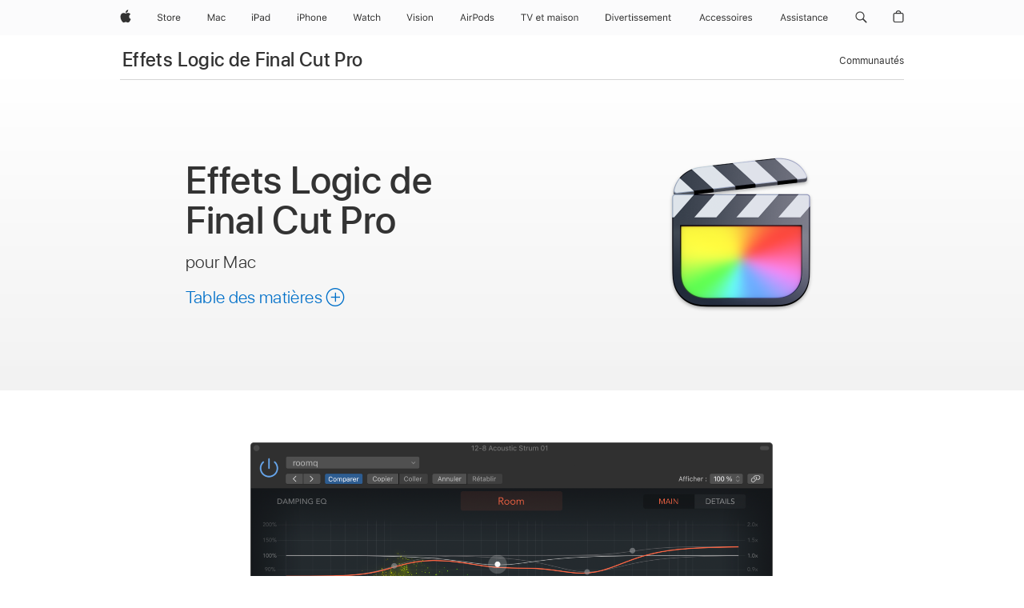

--- FILE ---
content_type: text/html;charset=utf-8
request_url: https://support.apple.com/fr-ca/guide/final-cut-pro-logic-effects/welcome/mac
body_size: 34209
content:

    
        <!DOCTYPE html>
<html lang="fr" prefix="og: http://ogp.me/ns#" dir=ltr>

<head>
	<meta name="viewport" content="width=device-width, initial-scale=1" />
	<meta http-equiv="content-type" content="text/html; charset=UTF-8" />
	<title lang="fr">Effets Logic de Final Cut Pro pour Mac – Assistance Apple (CA)</title>
	<link rel="dns-prefetch" href="https://www.apple.com/" />
	<link rel="preconnect" href="https://www.apple.com/" crossorigin />
	<link rel="canonical" href="https://support.apple.com/fr-ca/guide/final-cut-pro-logic-effects/welcome/mac" />
	<link rel="apple-touch-icon" href="/favicon.ico">
    <link rel="icon" type="image/png" href="/favicon.ico">
	
	
		<meta name="description" content="Tout ce que vous devez savoir sur les effets Logic inclus dans Final Cut Pro." />
		<meta property="og:url" content="https://support.apple.com/fr-ca/guide/final-cut-pro-logic-effects/welcome/mac" />
		<meta property="og:title" content="Effets Logic de Final Cut Pro pour Mac" />
		<meta property="og:description" content="Tout ce que vous devez savoir sur les effets Logic inclus dans Final Cut Pro." />
		<meta property="og:site_name" content="Apple Support" />
		<meta property="og:locale" content="fr_CA" />
		<meta property="og:type" content="article" />
		<meta name="ac-gn-search-field[locale]" content="fr_CA" />
	

	
	
	
	
		<link rel="alternate" hreflang="en-us" href="https://support.apple.com/guide/final-cut-pro-logic-effects/welcome/mac">
	
		<link rel="alternate" hreflang="en-mk" href="https://support.apple.com/en-mk/guide/final-cut-pro-logic-effects/welcome/mac">
	
		<link rel="alternate" hreflang="ar-kw" href="https://support.apple.com/ar-kw/guide/final-cut-pro-logic-effects/welcome/mac">
	
		<link rel="alternate" hreflang="en-mn" href="https://support.apple.com/en-mn/guide/final-cut-pro-logic-effects/welcome/mac">
	
		<link rel="alternate" hreflang="gu-in" href="https://support.apple.com/gu-in/guide/final-cut-pro-logic-effects/welcome/mac">
	
		<link rel="alternate" hreflang="en-il" href="https://support.apple.com/en-il/guide/final-cut-pro-logic-effects/welcome/mac">
	
		<link rel="alternate" hreflang="en-eg" href="https://support.apple.com/en-eg/guide/final-cut-pro-logic-effects/welcome/mac">
	
		<link rel="alternate" hreflang="en-mo" href="https://support.apple.com/en-mo/guide/final-cut-pro-logic-effects/welcome/mac">
	
		<link rel="alternate" hreflang="en-in" href="https://support.apple.com/en-in/guide/final-cut-pro-logic-effects/welcome/mac">
	
		<link rel="alternate" hreflang="en-uz" href="https://support.apple.com/en-uz/guide/final-cut-pro-logic-effects/welcome/mac">
	
		<link rel="alternate" hreflang="en-ae" href="https://support.apple.com/en-ae/guide/final-cut-pro-logic-effects/welcome/mac">
	
		<link rel="alternate" hreflang="fr-ne" href="https://support.apple.com/fr-ne/guide/final-cut-pro-logic-effects/welcome/mac">
	
		<link rel="alternate" hreflang="en-mt" href="https://support.apple.com/en-mt/guide/final-cut-pro-logic-effects/welcome/mac">
	
		<link rel="alternate" hreflang="ta-in" href="https://support.apple.com/ta-in/guide/final-cut-pro-logic-effects/welcome/mac">
	
		<link rel="alternate" hreflang="zh-cn" href="https://support.apple.com/zh-cn/guide/final-cut-pro-logic-effects/welcome/mac">
	
		<link rel="alternate" hreflang="en-al" href="https://support.apple.com/en-al/guide/final-cut-pro-logic-effects/welcome/mac">
	
		<link rel="alternate" hreflang="en-is" href="https://support.apple.com/en-is/guide/final-cut-pro-logic-effects/welcome/mac">
	
		<link rel="alternate" hreflang="en-mz" href="https://support.apple.com/en-mz/guide/final-cut-pro-logic-effects/welcome/mac">
	
		<link rel="alternate" hreflang="te-in" href="https://support.apple.com/te-in/guide/final-cut-pro-logic-effects/welcome/mac">
	
		<link rel="alternate" hreflang="en-am" href="https://support.apple.com/en-am/guide/final-cut-pro-logic-effects/welcome/mac">
	
		<link rel="alternate" hreflang="fr-ml" href="https://support.apple.com/fr-ml/guide/final-cut-pro-logic-effects/welcome/mac">
	
		<link rel="alternate" hreflang="fr-mu" href="https://support.apple.com/fr-mu/guide/final-cut-pro-logic-effects/welcome/mac">
	
		<link rel="alternate" hreflang="en-ng" href="https://support.apple.com/en-ng/guide/final-cut-pro-logic-effects/welcome/mac">
	
		<link rel="alternate" hreflang="en-az" href="https://support.apple.com/en-az/guide/final-cut-pro-logic-effects/welcome/mac">
	
		<link rel="alternate" hreflang="en-vn" href="https://support.apple.com/en-vn/guide/final-cut-pro-logic-effects/welcome/mac">
	
		<link rel="alternate" hreflang="ja-jp" href="https://support.apple.com/ja-jp/guide/final-cut-pro-logic-effects/welcome/mac">
	
		<link rel="alternate" hreflang="de-ch" href="https://support.apple.com/de-ch/guide/final-cut-pro-logic-effects/welcome/mac">
	
		<link rel="alternate" hreflang="or-in" href="https://support.apple.com/or-in/guide/final-cut-pro-logic-effects/welcome/mac">
	
		<link rel="alternate" hreflang="ml-in" href="https://support.apple.com/ml-in/guide/final-cut-pro-logic-effects/welcome/mac">
	
		<link rel="alternate" hreflang="ar-qa" href="https://support.apple.com/ar-qa/guide/final-cut-pro-logic-effects/welcome/mac">
	
		<link rel="alternate" hreflang="en-jo" href="https://support.apple.com/en-jo/guide/final-cut-pro-logic-effects/welcome/mac">
	
		<link rel="alternate" hreflang="en-bh" href="https://support.apple.com/en-bh/guide/final-cut-pro-logic-effects/welcome/mac">
	
		<link rel="alternate" hreflang="es-cl" href="https://support.apple.com/es-cl/guide/final-cut-pro-logic-effects/welcome/mac">
	
		<link rel="alternate" hreflang="fr-sn" href="https://support.apple.com/fr-sn/guide/final-cut-pro-logic-effects/welcome/mac">
	
		<link rel="alternate" hreflang="fr-ca" href="https://support.apple.com/fr-ca/guide/final-cut-pro-logic-effects/welcome/mac">
	
		<link rel="alternate" hreflang="es-co" href="https://support.apple.com/es-co/guide/final-cut-pro-logic-effects/welcome/mac">
	
		<link rel="alternate" hreflang="en-bn" href="https://support.apple.com/en-bn/guide/final-cut-pro-logic-effects/welcome/mac">
	
		<link rel="alternate" hreflang="en-sa" href="https://support.apple.com/en-sa/guide/final-cut-pro-logic-effects/welcome/mac">
	
		<link rel="alternate" hreflang="ar-eg" href="https://support.apple.com/ar-eg/guide/final-cut-pro-logic-effects/welcome/mac">
	
		<link rel="alternate" hreflang="fr-be" href="https://support.apple.com/fr-be/guide/final-cut-pro-logic-effects/welcome/mac">
	
		<link rel="alternate" hreflang="en-bw" href="https://support.apple.com/en-bw/guide/final-cut-pro-logic-effects/welcome/mac">
	
		<link rel="alternate" hreflang="en-by" href="https://support.apple.com/en-by/guide/final-cut-pro-logic-effects/welcome/mac">
	
		<link rel="alternate" hreflang="fr-fr" href="https://support.apple.com/fr-fr/guide/final-cut-pro-logic-effects/welcome/mac">
	
		<link rel="alternate" hreflang="en-ke" href="https://support.apple.com/en-ke/guide/final-cut-pro-logic-effects/welcome/mac">
	
		<link rel="alternate" hreflang="en-kg" href="https://support.apple.com/en-kg/guide/final-cut-pro-logic-effects/welcome/mac">
	
		<link rel="alternate" hreflang="en-om" href="https://support.apple.com/en-om/guide/final-cut-pro-logic-effects/welcome/mac">
	
		<link rel="alternate" hreflang="en-ca" href="https://support.apple.com/en-ca/guide/final-cut-pro-logic-effects/welcome/mac">
	
		<link rel="alternate" hreflang="en-ge" href="https://support.apple.com/en-ge/guide/final-cut-pro-logic-effects/welcome/mac">
	
		<link rel="alternate" hreflang="fr-tn" href="https://support.apple.com/fr-tn/guide/final-cut-pro-logic-effects/welcome/mac">
	
		<link rel="alternate" hreflang="ar-ae" href="https://support.apple.com/ar-ae/guide/final-cut-pro-logic-effects/welcome/mac">
	
		<link rel="alternate" hreflang="de-at" href="https://support.apple.com/de-at/guide/final-cut-pro-logic-effects/welcome/mac">
	
		<link rel="alternate" hreflang="en-kw" href="https://support.apple.com/en-kw/guide/final-cut-pro-logic-effects/welcome/mac">
	
		<link rel="alternate" hreflang="bn-in" href="https://support.apple.com/bn-in/guide/final-cut-pro-logic-effects/welcome/mac">
	
		<link rel="alternate" hreflang="en-kz" href="https://support.apple.com/en-kz/guide/final-cut-pro-logic-effects/welcome/mac">
	
		<link rel="alternate" hreflang="en-gu" href="https://support.apple.com/en-gu/guide/final-cut-pro-logic-effects/welcome/mac">
	
		<link rel="alternate" hreflang="en-gw" href="https://support.apple.com/en-gw/guide/final-cut-pro-logic-effects/welcome/mac">
	
		<link rel="alternate" hreflang="fr-cf" href="https://support.apple.com/fr-cf/guide/final-cut-pro-logic-effects/welcome/mac">
	
		<link rel="alternate" hreflang="pa-in" href="https://support.apple.com/pa-in/guide/final-cut-pro-logic-effects/welcome/mac">
	
		<link rel="alternate" hreflang="fr-ci" href="https://support.apple.com/fr-ci/guide/final-cut-pro-logic-effects/welcome/mac">
	
		<link rel="alternate" hreflang="fr-ch" href="https://support.apple.com/fr-ch/guide/final-cut-pro-logic-effects/welcome/mac">
	
		<link rel="alternate" hreflang="es-us" href="https://support.apple.com/es-us/guide/final-cut-pro-logic-effects/welcome/mac">
	
		<link rel="alternate" hreflang="kn-in" href="https://support.apple.com/kn-in/guide/final-cut-pro-logic-effects/welcome/mac">
	
		<link rel="alternate" hreflang="fr-gn" href="https://support.apple.com/fr-gn/guide/final-cut-pro-logic-effects/welcome/mac">
	
		<link rel="alternate" hreflang="fr-cm" href="https://support.apple.com/fr-cm/guide/final-cut-pro-logic-effects/welcome/mac">
	
		<link rel="alternate" hreflang="fr-gq" href="https://support.apple.com/fr-gq/guide/final-cut-pro-logic-effects/welcome/mac">
	
		<link rel="alternate" hreflang="en-lb" href="https://support.apple.com/en-lb/guide/final-cut-pro-logic-effects/welcome/mac">
	
		<link rel="alternate" hreflang="en-tj" href="https://support.apple.com/en-tj/guide/final-cut-pro-logic-effects/welcome/mac">
	
		<link rel="alternate" hreflang="en-tm" href="https://support.apple.com/en-tm/guide/final-cut-pro-logic-effects/welcome/mac">
	
		<link rel="alternate" hreflang="en-ph" href="https://support.apple.com/en-ph/guide/final-cut-pro-logic-effects/welcome/mac">
	
		<link rel="alternate" hreflang="ar-sa" href="https://support.apple.com/ar-sa/guide/final-cut-pro-logic-effects/welcome/mac">
	
		<link rel="alternate" hreflang="en-lk" href="https://support.apple.com/en-lk/guide/final-cut-pro-logic-effects/welcome/mac">
	
		<link rel="alternate" hreflang="ca-es" href="https://support.apple.com/ca-es/guide/final-cut-pro-logic-effects/welcome/mac">
	
		<link rel="alternate" hreflang="de-de" href="https://support.apple.com/de-de/guide/final-cut-pro-logic-effects/welcome/mac">
	
		<link rel="alternate" hreflang="fr-ma" href="https://support.apple.com/fr-ma/guide/final-cut-pro-logic-effects/welcome/mac">
	
		<link rel="alternate" hreflang="zh-hk" href="https://support.apple.com/zh-hk/guide/final-cut-pro-logic-effects/welcome/mac">
	
		<link rel="alternate" hreflang="ko-kr" href="https://support.apple.com/ko-kr/guide/final-cut-pro-logic-effects/welcome/mac">
	
		<link rel="alternate" hreflang="de-li" href="https://support.apple.com/de-li/guide/final-cut-pro-logic-effects/welcome/mac">
	
		<link rel="alternate" hreflang="ar-bh" href="https://support.apple.com/ar-bh/guide/final-cut-pro-logic-effects/welcome/mac">
	
		<link rel="alternate" hreflang="es-es" href="https://support.apple.com/es-es/guide/final-cut-pro-logic-effects/welcome/mac">
	
		<link rel="alternate" hreflang="ar-jo" href="https://support.apple.com/ar-jo/guide/final-cut-pro-logic-effects/welcome/mac">
	
		<link rel="alternate" hreflang="fr-mg" href="https://support.apple.com/fr-mg/guide/final-cut-pro-logic-effects/welcome/mac">
	
		<link rel="alternate" hreflang="es-mx" href="https://support.apple.com/es-mx/guide/final-cut-pro-logic-effects/welcome/mac">
	
		<link rel="alternate" hreflang="ur-in" href="https://support.apple.com/ur-in/guide/final-cut-pro-logic-effects/welcome/mac">
	
		<link rel="alternate" hreflang="ar-om" href="https://support.apple.com/ar-om/guide/final-cut-pro-logic-effects/welcome/mac">
	
		<link rel="alternate" hreflang="en-qa" href="https://support.apple.com/en-qa/guide/final-cut-pro-logic-effects/welcome/mac">
	
		<link rel="alternate" hreflang="mr-in" href="https://support.apple.com/mr-in/guide/final-cut-pro-logic-effects/welcome/mac">
	
		<link rel="alternate" hreflang="en-md" href="https://support.apple.com/en-md/guide/final-cut-pro-logic-effects/welcome/mac">
	
		<link rel="alternate" hreflang="de-lu" href="https://support.apple.com/de-lu/guide/final-cut-pro-logic-effects/welcome/mac">
	
		<link rel="alternate" hreflang="fr-lu" href="https://support.apple.com/fr-lu/guide/final-cut-pro-logic-effects/welcome/mac">
	
		<link rel="alternate" hreflang="en-me" href="https://support.apple.com/en-me/guide/final-cut-pro-logic-effects/welcome/mac">
	

		<link rel="preload" as="style" href="/clientside/build/apd-sasskit.built.css" onload="this.onload=null;this.rel='stylesheet'">
		<noscript>
			<link rel="stylesheet" href="/clientside/build/apd-sasskit.built.css" type="text/css" />
		</noscript>

		
			<link rel="preload" as="style" href="/clientside/build/app-apd.css" onload="this.onload=null;this.rel='stylesheet'">
			<noscript>
				<link rel="stylesheet" href="/clientside/build/app-apd.css" type="text/css" />
			</noscript>
    	

	
    <link rel="preload" as="style"
        href="//www.apple.com/wss/fonts?families=SF+Pro,v1:200,300,400,500,600|SF+Pro+Icons,v1"
        onload="this.onload=null;this.rel='stylesheet'">
    <noscript>
        <link rel="stylesheet" href="//www.apple.com/wss/fonts?families=SF+Pro,v1:200,300,400,500,600|SF+Pro+Icons,v1" type="text/css" />
    </noscript>


	<script>
 
    var _applemd = {
        page: {
            
            site_section: "kb",
            
            content_type: "bk",
            info_type: "",
            topics: "",
            in_house: "",
            locale: "fr-ca",
            
                content_template: "welcome",
            
            friendly_content: {
                title: `Effets Logic de Final Cut Pro`,
                publish_date: "03272025",
                
                    topic_id:   "LGEXEE5C43AF",
                    article_id        :   "BK_B899D5BC214B25367C8BBE5D3716946E_LGEXEE5C43AF",
                    product_version   :   "final-cut-pro-logic-effects, 11.1",
                    os_version        :   "Final Cut Pro for Mac 11.1, 14.6",
                    article_version   :   "1"
                
            },
            
            
        },
        
            product: "final-cut-pro-logic-effects"
        
    };
    const isMobilePlayer = /iPhone|iPod|Android/i.test(navigator.userAgent);
    

</script>

	
	<script>
		var data = {	
			showHelpFulfeedBack: true,
			id: "BK_B899D5BC214B25367C8BBE5D3716946E_LGEXEE5C43AF",
			locale: "fr_FR",
			podCookie: "ca~fr",
			source : "",
			isSecureEnv: false,
			dtmPageSource: "welcome",
			domain: "support.apple.com",
			isNeighborJsEnabled: true,
            dtmPageName: "acs.pageload"
		}
		window.appState = JSON.stringify(data);
	</script>
	 
		<script src="/clientside/build/nn.js" type="text/javascript" charset="utf-8"></script>
<script>
    
     var neighborInitData = {
        appDataSchemaVersion: '1.0.0',
        webVitalDataThrottlingPercentage: 100,
        reportThrottledWebVitalDataTypes: ['system:dom-content-loaded', 'system:load', 'system:unfocus', 'system:focus', 'system:unload', 'system:page-hide', 'system:visibility-change-visible', 'system:visibility-change-hidden', 'system:event', 'app:load', 'app:unload', 'app:event'],
        trackMarcomSearch: true,
        trackSurvey: true,
        
        endpoint: 'https://supportmetrics.apple.com/content/services/stats'
    }
</script>

	



</head>


	<body lang="fr" dir="ltr" data-istaskopen="false" lang="fr" class="ac-gn-current-support no-js PassionPoints apd-topic landing dark-mode-enabled" data-designversion="2" itemscope
		itemtype="https://schema.org/TechArticle">

    
	
		





		 <meta name="globalnav-store-key" content="S2A49YFKJF2JAT22K" />
<meta name="globalnav-search-field[name]" content="q" />
<meta name="globalnav-search-field[action]" content="https://support.apple.com/kb/index" />
<meta name="globalnav-search-field[src]" content="globalnav_support" />
<meta name="globalnav-search-field[type]" content="organic" />
<meta name="globalnav-search-field[page]" content="search" />
<meta name="globalnav-search-field[locale]" content="fr_CA" />
<meta name="globalnav-search-field[placeholder]" content="Rechercher dans l’assistance" />
<link
  rel="stylesheet"
  type="text/css"
  href="https://www.apple.com/api-www/global-elements/global-header/v1/assets/globalheader.css"
/>
<div id="globalheader" class="globalnav-scrim globalheader-light"><aside id="globalmessage-segment" lang="fr-CA" dir="ltr" class="globalmessage-segment"><ul data-strings="{&quot;view&quot;:&quot;Accueil - Apple Store - {%STOREFRONT%}&quot;,&quot;segments&quot;:{&quot;eduInd&quot;:&quot;Accueil - Apple Store pour l’éducation&quot;,&quot;other&quot;:&quot;Accueil - Store&quot;},&quot;exit&quot;:&quot;Quitter&quot;}" class="globalmessage-segment-content"></ul></aside><nav id="globalnav" lang="fr-CA" dir="ltr" aria-label="Global" data-analytics-element-engagement-start="globalnav:onFlyoutOpen" data-analytics-element-engagement-end="globalnav:onFlyoutClose" data-store-api="https://www.apple.com/[storefront]/shop/bag/status" data-analytics-activitymap-region-id="global nav" data-analytics-region="global nav" class="globalnav no-js   "><div class="globalnav-content"><div class="globalnav-item globalnav-menuback"><button aria-label="Menu principal" class="globalnav-menuback-button"><span class="globalnav-chevron-icon"><svg height="48" viewBox="0 0 9 48" width="9" xmlns="http://www.w3.org/2000/svg"><path d="m1.5618 24.0621 6.5581-6.4238c.2368-.2319.2407-.6118.0088-.8486-.2324-.2373-.6123-.2407-.8486-.0088l-7 6.8569c-.1157.1138-.1807.2695-.1802.4316.001.1621.0674.3174.1846.4297l7 6.7241c.1162.1118.2661.1675.4155.1675.1577 0 .3149-.062.4326-.1846.2295-.2388.2222-.6187-.0171-.8481z"></path></svg></span></button></div><ul id="globalnav-list" class="globalnav-list"><li data-analytics-element-engagement="globalnav hover - apple" class="
				globalnav-item
				globalnav-item-apple
				
				
			"><a href="https://www.apple.com/ca/fr/" data-globalnav-item-name="apple" data-analytics-title="apple home" aria-label="Apple" class="globalnav-link globalnav-link-apple"><span class="globalnav-image-regular globalnav-link-image"><svg height="44" viewBox="0 0 14 44" width="14" xmlns="http://www.w3.org/2000/svg"><path d="m13.0729 17.6825a3.61 3.61 0 0 0 -1.7248 3.0365 3.5132 3.5132 0 0 0 2.1379 3.2223 8.394 8.394 0 0 1 -1.0948 2.2618c-.6816.9812-1.3943 1.9623-2.4787 1.9623s-1.3633-.63-2.613-.63c-1.2187 0-1.6525.6507-2.644.6507s-1.6834-.9089-2.4787-2.0243a9.7842 9.7842 0 0 1 -1.6628-5.2776c0-3.0984 2.014-4.7405 3.9969-4.7405 1.0535 0 1.9314.6919 2.5924.6919.63 0 1.6112-.7333 2.8092-.7333a3.7579 3.7579 0 0 1 3.1604 1.5802zm-3.7284-2.8918a3.5615 3.5615 0 0 0 .8469-2.22 1.5353 1.5353 0 0 0 -.031-.32 3.5686 3.5686 0 0 0 -2.3445 1.2084 3.4629 3.4629 0 0 0 -.8779 2.1585 1.419 1.419 0 0 0 .031.2892 1.19 1.19 0 0 0 .2169.0207 3.0935 3.0935 0 0 0 2.1586-1.1368z"></path></svg></span><span class="globalnav-image-compact globalnav-link-image"><svg height="48" viewBox="0 0 17 48" width="17" xmlns="http://www.w3.org/2000/svg"><path d="m15.5752 19.0792a4.2055 4.2055 0 0 0 -2.01 3.5376 4.0931 4.0931 0 0 0 2.4908 3.7542 9.7779 9.7779 0 0 1 -1.2755 2.6351c-.7941 1.1431-1.6244 2.2862-2.8878 2.2862s-1.5883-.734-3.0443-.734c-1.42 0-1.9252.7581-3.08.7581s-1.9611-1.0589-2.8876-2.3584a11.3987 11.3987 0 0 1 -1.9373-6.1487c0-3.61 2.3464-5.523 4.6566-5.523 1.2274 0 2.25.8062 3.02.8062.734 0 1.8771-.8543 3.2729-.8543a4.3778 4.3778 0 0 1 3.6822 1.841zm-6.8586-2.0456a1.3865 1.3865 0 0 1 -.2527-.024 1.6557 1.6557 0 0 1 -.0361-.337 4.0341 4.0341 0 0 1 1.0228-2.5148 4.1571 4.1571 0 0 1 2.7314-1.4078 1.7815 1.7815 0 0 1 .0361.373 4.1487 4.1487 0 0 1 -.9867 2.587 3.6039 3.6039 0 0 1 -2.5148 1.3236z"></path></svg></span><span class="globalnav-link-text">Apple</span></a></li><li data-topnav-flyout-item="menu" data-topnav-flyout-label="Menu" role="none" class="globalnav-item globalnav-menu"><div data-topnav-flyout="menu" class="globalnav-flyout"><div class="globalnav-menu-list"><div data-analytics-element-engagement="globalnav hover - store" class="
				globalnav-item
				globalnav-item-store
				globalnav-item-menu
				
			"><ul role="none" class="globalnav-submenu-trigger-group"><li class="globalnav-submenu-trigger-item"><a href="https://www.apple.com/xf/shop/goto/store" data-globalnav-item-name="store" data-topnav-flyout-trigger-compact="true" data-analytics-title="store" data-analytics-element-engagement="hover - store" aria-label="Store" class="globalnav-link globalnav-submenu-trigger-link globalnav-link-store"><span class="globalnav-link-text-container"><span class="globalnav-image-regular globalnav-link-image"><svg height="44" viewBox="0 0 30 44" width="30" xmlns="http://www.w3.org/2000/svg"><path d="m26.5679 20.4629c1.002 0 1.67.738 1.693 1.857h-3.48c.076-1.119.779-1.857 1.787-1.857zm2.754 2.672v-.387c0-1.963-1.037-3.176-2.742-3.176-1.735 0-2.848 1.289-2.848 3.276 0 1.998 1.096 3.263 2.848 3.263 1.383 0 2.367-.668 2.66-1.746h-1.008c-.264.557-.814.856-1.629.856-1.072 0-1.769-.791-1.822-2.039v-.047zm-9.547-3.451h.96v.937h.094c.188-.615.914-1.049 1.752-1.049.164 0 .375.012.504.03v1.007c-.082-.023-.445-.058-.644-.058-.961 0-1.659 1.098-1.659 1.535v3.914h-1.007zm-4.27 5.519c-1.195 0-1.869-.867-1.869-2.361 0-1.5.674-2.361 1.869-2.361 1.196 0 1.87.861 1.87 2.361 0 1.494-.674 2.361-1.87 2.361zm0-5.631c-1.798 0-2.912 1.237-2.912 3.27 0 2.027 1.114 3.269 2.912 3.269 1.799 0 2.913-1.242 2.913-3.269 0-2.033-1.114-3.27-2.913-3.27zm-5.478-1.475v1.635h1.407v.843h-1.407v3.575c0 .744.282 1.06.938 1.06.182 0 .281-.006.469-.023v.849c-.199.035-.393.059-.592.059-1.301 0-1.822-.481-1.822-1.688v-3.832h-1.02v-.843h1.02v-1.635zm-8.103 5.694c.129.885.973 1.447 2.174 1.447 1.137 0 1.975-.615 1.975-1.453 0-.72-.527-1.177-1.693-1.47l-1.084-.282c-1.53-.386-2.192-1.078-2.192-2.279 0-1.436 1.201-2.408 2.988-2.408 1.635 0 2.854.972 2.942 2.338h-1.061c-.146-.867-.861-1.383-1.916-1.383-1.125 0-1.869.562-1.869 1.418 0 .662.463 1.043 1.629 1.342l.885.234c1.752.439 2.455 1.119 2.455 2.361 0 1.553-1.225 2.543-3.158 2.543-1.793 0-3.03-.949-3.141-2.408z"></path></svg></span><span class="globalnav-link-text">Store</span></span></a></li></ul></div><div data-analytics-element-engagement="globalnav hover - mac" class="
				globalnav-item
				globalnav-item-mac
				globalnav-item-menu
				
			"><ul role="none" class="globalnav-submenu-trigger-group"><li class="globalnav-submenu-trigger-item"><a href="https://www.apple.com/ca/fr/mac/" data-globalnav-item-name="mac" data-topnav-flyout-trigger-compact="true" data-analytics-title="mac" data-analytics-element-engagement="hover - mac" aria-label="Mac" class="globalnav-link globalnav-submenu-trigger-link globalnav-link-mac"><span class="globalnav-link-text-container"><span class="globalnav-image-regular globalnav-link-image"><svg height="44" viewBox="0 0 23 44" width="23" xmlns="http://www.w3.org/2000/svg"><path d="m8.1558 25.9987v-6.457h-.0703l-2.666 6.457h-.8907l-2.666-6.457h-.0703v6.457h-.9844v-8.4551h1.2246l2.8945 7.0547h.0938l2.8945-7.0547h1.2246v8.4551zm2.5166-1.7696c0-1.1309.832-1.7812 2.3027-1.8691l1.8223-.1113v-.5742c0-.7793-.4863-1.207-1.4297-1.207-.7559 0-1.2832.2871-1.4238.7852h-1.0195c.1348-1.0137 1.1309-1.6816 2.4785-1.6816 1.541 0 2.4023.791 2.4023 2.1035v4.3242h-.9609v-.9318h-.0938c-.4102.6738-1.1016 1.043-1.9453 1.043-1.2246 0-2.1328-.7266-2.1328-1.8809zm4.125-.5859v-.5801l-1.6992.1113c-.9609.0645-1.3828.3984-1.3828 1.0312 0 .6445.5449 1.0195 1.2773 1.0195 1.0371.0001 1.8047-.6796 1.8047-1.5819zm6.958-2.0273c-.1641-.627-.7207-1.1367-1.6289-1.1367-1.1367 0-1.8516.9082-1.8516 2.3379 0 1.459.7266 2.3848 1.8516 2.3848.8496 0 1.4414-.3926 1.6289-1.1074h1.0195c-.1816 1.1602-1.125 2.0156-2.6426 2.0156-1.7695 0-2.9004-1.2832-2.9004-3.293 0-1.9688 1.125-3.2461 2.8945-3.2461 1.5352 0 2.4727.9199 2.6484 2.0449z"></path></svg></span><span class="globalnav-link-text">Mac</span></span></a></li></ul></div><div data-analytics-element-engagement="globalnav hover - ipad" class="
				globalnav-item
				globalnav-item-ipad
				globalnav-item-menu
				
			"><ul role="none" class="globalnav-submenu-trigger-group"><li class="globalnav-submenu-trigger-item"><a href="https://www.apple.com/ca/fr/ipad/" data-globalnav-item-name="ipad" data-topnav-flyout-trigger-compact="true" data-analytics-title="ipad" data-analytics-element-engagement="hover - ipad" aria-label="iPad" class="globalnav-link globalnav-submenu-trigger-link globalnav-link-ipad"><span class="globalnav-link-text-container"><span class="globalnav-image-regular globalnav-link-image"><svg height="44" viewBox="0 0 24 44" width="24" xmlns="http://www.w3.org/2000/svg"><path d="m14.9575 23.7002c0 .902-.768 1.582-1.805 1.582-.732 0-1.277-.375-1.277-1.02 0-.632.422-.966 1.383-1.031l1.699-.111zm-1.395-4.072c-1.347 0-2.343.668-2.478 1.681h1.019c.141-.498.668-.785 1.424-.785.944 0 1.43.428 1.43 1.207v.574l-1.822.112c-1.471.088-2.303.738-2.303 1.869 0 1.154.908 1.881 2.133 1.881.844 0 1.535-.369 1.945-1.043h.094v.931h.961v-4.324c0-1.312-.862-2.103-2.403-2.103zm6.769 5.575c-1.155 0-1.846-.885-1.846-2.361 0-1.471.697-2.362 1.846-2.362 1.142 0 1.857.914 1.857 2.362 0 1.459-.709 2.361-1.857 2.361zm1.834-8.027v3.503h-.088c-.358-.691-1.102-1.107-1.981-1.107-1.605 0-2.654 1.289-2.654 3.27 0 1.986 1.037 3.269 2.654 3.269.873 0 1.623-.416 2.022-1.119h.093v1.008h.961v-8.824zm-15.394 4.869h-1.863v-3.563h1.863c1.225 0 1.899.639 1.899 1.799 0 1.119-.697 1.764-1.899 1.764zm.276-4.5h-3.194v8.455h1.055v-3.018h2.127c1.588 0 2.719-1.119 2.719-2.701 0-1.611-1.108-2.736-2.707-2.736zm-6.064 8.454h1.008v-6.316h-1.008zm-.199-8.237c0-.387.316-.704.703-.704s.703.317.703.704c0 .386-.316.703-.703.703s-.703-.317-.703-.703z"></path></svg></span><span class="globalnav-link-text">iPad</span></span></a></li></ul></div><div data-analytics-element-engagement="globalnav hover - iphone" class="
				globalnav-item
				globalnav-item-iphone
				globalnav-item-menu
				
			"><ul role="none" class="globalnav-submenu-trigger-group"><li class="globalnav-submenu-trigger-item"><a href="https://www.apple.com/ca/fr/iphone/" data-globalnav-item-name="iphone" data-topnav-flyout-trigger-compact="true" data-analytics-title="iphone" data-analytics-element-engagement="hover - iphone" aria-label="iPhone" class="globalnav-link globalnav-submenu-trigger-link globalnav-link-iphone"><span class="globalnav-link-text-container"><span class="globalnav-image-regular globalnav-link-image"><svg height="44" viewBox="0 0 38 44" width="38" xmlns="http://www.w3.org/2000/svg"><path d="m32.7129 22.3203h3.48c-.023-1.119-.691-1.857-1.693-1.857-1.008 0-1.711.738-1.787 1.857zm4.459 2.045c-.293 1.078-1.277 1.746-2.66 1.746-1.752 0-2.848-1.266-2.848-3.264 0-1.986 1.113-3.275 2.848-3.275 1.705 0 2.742 1.213 2.742 3.176v.386h-4.541v.047c.053 1.248.75 2.039 1.822 2.039.815 0 1.366-.298 1.629-.855zm-12.282-4.682h.961v.996h.094c.316-.697.932-1.107 1.898-1.107 1.418 0 2.209.838 2.209 2.338v4.09h-1.007v-3.844c0-1.137-.481-1.676-1.489-1.676s-1.658.674-1.658 1.781v3.739h-1.008zm-2.499 3.158c0-1.5-.674-2.361-1.869-2.361-1.196 0-1.87.861-1.87 2.361 0 1.495.674 2.362 1.87 2.362 1.195 0 1.869-.867 1.869-2.362zm-4.782 0c0-2.033 1.114-3.269 2.913-3.269 1.798 0 2.912 1.236 2.912 3.269 0 2.028-1.114 3.27-2.912 3.27-1.799 0-2.913-1.242-2.913-3.27zm-6.636-5.666h1.008v3.504h.093c.317-.697.979-1.107 1.946-1.107 1.336 0 2.179.855 2.179 2.338v4.09h-1.007v-3.844c0-1.119-.504-1.676-1.459-1.676-1.131 0-1.752.715-1.752 1.781v3.739h-1.008zm-6.015 4.87h1.863c1.202 0 1.899-.645 1.899-1.764 0-1.16-.674-1.799-1.899-1.799h-1.863zm2.139-4.5c1.599 0 2.707 1.125 2.707 2.736 0 1.582-1.131 2.701-2.719 2.701h-2.127v3.018h-1.055v-8.455zm-6.114 8.454h1.008v-6.316h-1.008zm-.2-8.238c0-.386.317-.703.703-.703.387 0 .704.317.704.703 0 .387-.317.704-.704.704-.386 0-.703-.317-.703-.704z"></path></svg></span><span class="globalnav-link-text">iPhone</span></span></a></li></ul></div><div data-analytics-element-engagement="globalnav hover - watch" class="
				globalnav-item
				globalnav-item-watch
				globalnav-item-menu
				
			"><ul role="none" class="globalnav-submenu-trigger-group"><li class="globalnav-submenu-trigger-item"><a href="https://www.apple.com/ca/fr/watch/" data-globalnav-item-name="watch" data-topnav-flyout-trigger-compact="true" data-analytics-title="watch" data-analytics-element-engagement="hover - watch" aria-label="Watch" class="globalnav-link globalnav-submenu-trigger-link globalnav-link-watch"><span class="globalnav-link-text-container"><span class="globalnav-image-regular globalnav-link-image"><svg height="44" viewBox="0 0 35 44" width="35" xmlns="http://www.w3.org/2000/svg"><path d="m28.9819 17.1758h1.008v3.504h.094c.316-.697.978-1.108 1.945-1.108 1.336 0 2.18.856 2.18 2.338v4.09h-1.008v-3.844c0-1.119-.504-1.675-1.459-1.675-1.131 0-1.752.715-1.752 1.781v3.738h-1.008zm-2.42 4.441c-.164-.627-.721-1.136-1.629-1.136-1.137 0-1.852.908-1.852 2.338 0 1.459.727 2.384 1.852 2.384.849 0 1.441-.392 1.629-1.107h1.019c-.182 1.16-1.125 2.016-2.642 2.016-1.77 0-2.901-1.284-2.901-3.293 0-1.969 1.125-3.247 2.895-3.247 1.535 0 2.472.92 2.648 2.045zm-6.533-3.568v1.635h1.407v.844h-1.407v3.574c0 .744.282 1.06.938 1.06.182 0 .281-.006.469-.023v.85c-.2.035-.393.058-.592.058-1.301 0-1.822-.48-1.822-1.687v-3.832h-1.02v-.844h1.02v-1.635zm-4.2 5.596v-.58l-1.699.111c-.961.064-1.383.398-1.383 1.031 0 .645.545 1.02 1.277 1.02 1.038 0 1.805-.68 1.805-1.582zm-4.125.586c0-1.131.832-1.782 2.303-1.869l1.822-.112v-.574c0-.779-.486-1.207-1.43-1.207-.755 0-1.283.287-1.423.785h-1.02c.135-1.014 1.131-1.682 2.479-1.682 1.541 0 2.402.792 2.402 2.104v4.324h-.961v-.931h-.094c-.41.673-1.101 1.043-1.945 1.043-1.225 0-2.133-.727-2.133-1.881zm-7.684 1.769h-.996l-2.303-8.455h1.101l1.682 6.873h.07l1.893-6.873h1.066l1.893 6.873h.07l1.682-6.873h1.101l-2.302 8.455h-.996l-1.946-6.674h-.07z"></path></svg></span><span class="globalnav-link-text">Watch</span></span></a></li></ul></div><div data-analytics-element-engagement="globalnav hover - vision" class="
				globalnav-item
				globalnav-item-vision
				globalnav-item-menu
				
			"><ul role="none" class="globalnav-submenu-trigger-group"><li class="globalnav-submenu-trigger-item"><a href="https://www.apple.com/ca/fr/apple-vision-pro/" data-globalnav-item-name="vision" data-topnav-flyout-trigger-compact="true" data-analytics-title="vision" data-analytics-element-engagement="hover - vision" aria-label="Vision" class="globalnav-link globalnav-submenu-trigger-link globalnav-link-vision"><span class="globalnav-link-text-container"><span class="globalnav-image-regular globalnav-link-image"><svg xmlns="http://www.w3.org/2000/svg" width="34" height="44" viewBox="0 0 34 44"><path d="m.4043,17.5449h1.1074l2.4844,7.0898h.0938l2.4844-7.0898h1.1074l-3.1172,8.4551h-1.043L.4043,17.5449Zm8.3467.2168c0-.3867.3164-.7031.7031-.7031s.7031.3164.7031.7031-.3164.7031-.7031.7031-.7031-.3164-.7031-.7031Zm.1875,1.9219h1.0195v6.3164h-1.0195v-6.3164Zm2.499,4.7051h1.043c.1699.5273.6738.873,1.4824.873.8496,0,1.4531-.4043,1.4531-.9785v-.0117c0-.4277-.3223-.7266-1.1016-.9141l-.9785-.2344c-1.1836-.2812-1.7168-.7969-1.7168-1.7051v-.0059c0-1.0488,1.0078-1.8398,2.3496-1.8398,1.3242,0,2.2441.6621,2.3848,1.6934h-1.002c-.1348-.498-.627-.8438-1.3887-.8438-.75,0-1.3008.3867-1.3008.9434v.0117c0,.4277.3164.6973,1.0605.8789l.9727.2344c1.1895.2871,1.7637.8027,1.7637,1.7051v.0117c0,1.125-1.0957,1.9043-2.5312,1.9043-1.4062,0-2.373-.6797-2.4902-1.7227Zm6.3203-6.627c0-.3867.3164-.7031.7031-.7031s.7031.3164.7031.7031-.3164.7031-.7031.7031-.7031-.3164-.7031-.7031Zm.1875,1.9219h1.0195v6.3164h-1.0195v-6.3164Zm2.5049,3.1641v-.0117c0-2.0273,1.1133-3.2637,2.9121-3.2637s2.9121,1.2363,2.9121,3.2637v.0117c0,2.0215-1.1133,3.2637-2.9121,3.2637s-2.9121-1.2422-2.9121-3.2637Zm4.7812,0v-.0117c0-1.4941-.6738-2.3613-1.8691-2.3613s-1.8691.8672-1.8691,2.3613v.0117c0,1.4883.6738,2.3613,1.8691,2.3613s1.8691-.873,1.8691-2.3613Zm2.5049-3.1641h1.0195v.9492h.0938c.3164-.668.9082-1.0605,1.8398-1.0605,1.418,0,2.209.8379,2.209,2.3379v4.0898h-1.0195v-3.8438c0-1.1367-.4688-1.6816-1.4766-1.6816s-1.6465.6797-1.6465,1.7871v3.7383h-1.0195v-6.3164Z"></path></svg>
</span><span class="globalnav-link-text">Vision</span></span></a></li></ul></div><div data-analytics-element-engagement="globalnav hover - airpods" class="
				globalnav-item
				globalnav-item-airpods
				globalnav-item-menu
				
			"><ul role="none" class="globalnav-submenu-trigger-group"><li class="globalnav-submenu-trigger-item"><a href="https://www.apple.com/ca/fr/airpods/" data-globalnav-item-name="airpods" data-topnav-flyout-trigger-compact="true" data-analytics-title="airpods" data-analytics-element-engagement="hover - airpods" aria-label="AirPods" class="globalnav-link globalnav-submenu-trigger-link globalnav-link-airpods"><span class="globalnav-link-text-container"><span class="globalnav-image-regular globalnav-link-image"><svg height="44" viewBox="0 0 43 44" width="43" xmlns="http://www.w3.org/2000/svg"><path d="m11.7153 19.6836h.961v.937h.094c.187-.615.914-1.048 1.752-1.048.164 0 .375.011.504.029v1.008c-.082-.024-.446-.059-.645-.059-.961 0-1.658.645-1.658 1.535v3.914h-1.008zm28.135-.111c1.324 0 2.244.656 2.379 1.693h-.996c-.135-.504-.627-.838-1.389-.838-.75 0-1.336.381-1.336.943 0 .434.352.704 1.096.885l.973.235c1.189.287 1.763.802 1.763 1.711 0 1.13-1.095 1.91-2.531 1.91-1.406 0-2.373-.674-2.484-1.723h1.037c.17.533.674.873 1.482.873.85 0 1.459-.404 1.459-.984 0-.434-.328-.727-1.002-.891l-1.084-.264c-1.183-.287-1.722-.796-1.722-1.71 0-1.049 1.013-1.84 2.355-1.84zm-6.665 5.631c-1.155 0-1.846-.885-1.846-2.362 0-1.471.697-2.361 1.846-2.361 1.142 0 1.857.914 1.857 2.361 0 1.459-.709 2.362-1.857 2.362zm1.834-8.028v3.504h-.088c-.358-.691-1.102-1.107-1.981-1.107-1.605 0-2.654 1.289-2.654 3.269 0 1.987 1.037 3.27 2.654 3.27.873 0 1.623-.416 2.022-1.119h.094v1.007h.961v-8.824zm-9.001 8.028c-1.195 0-1.869-.868-1.869-2.362 0-1.5.674-2.361 1.869-2.361 1.196 0 1.869.861 1.869 2.361 0 1.494-.673 2.362-1.869 2.362zm0-5.631c-1.799 0-2.912 1.236-2.912 3.269 0 2.028 1.113 3.27 2.912 3.27s2.912-1.242 2.912-3.27c0-2.033-1.113-3.269-2.912-3.269zm-17.071 6.427h1.008v-6.316h-1.008zm-.199-8.238c0-.387.317-.703.703-.703.387 0 .703.316.703.703s-.316.703-.703.703c-.386 0-.703-.316-.703-.703zm-6.137 4.922 1.324-3.773h.093l1.325 3.773zm1.892-5.139h-1.043l-3.117 8.455h1.107l.85-2.42h3.363l.85 2.42h1.107zm14.868 4.5h-1.864v-3.562h1.864c1.224 0 1.898.639 1.898 1.799 0 1.119-.697 1.763-1.898 1.763zm.275-4.5h-3.193v8.455h1.054v-3.017h2.127c1.588 0 2.719-1.119 2.719-2.701 0-1.612-1.107-2.737-2.707-2.737z"></path></svg></span><span class="globalnav-link-text">AirPods</span></span></a></li></ul></div><div data-analytics-element-engagement="globalnav hover - tv-home" class="
				globalnav-item
				globalnav-item-tv-home
				globalnav-item-menu
				
			"><ul role="none" class="globalnav-submenu-trigger-group"><li class="globalnav-submenu-trigger-item"><a href="https://www.apple.com/ca/fr/tv-home/" data-globalnav-item-name="tv-home" data-topnav-flyout-trigger-compact="true" data-analytics-title="tv &amp; home" data-analytics-element-engagement="hover - tv &amp; home" aria-label="TV et maison" class="globalnav-link globalnav-submenu-trigger-link globalnav-link-tv-home"><span class="globalnav-link-text-container"><span class="globalnav-image-regular globalnav-link-image"><svg height="44" viewBox="0 0 74 44" width="74" xmlns="http://www.w3.org/2000/svg"><path d="m3.9854 26v-7.5059h-2.7246v-.9492h6.5039v.9492h-2.7246v7.5059zm7.7314 0-3.1172-8.4551h1.1074l2.4844 7.0898h.0938l2.4844-7.0898h1.1074l-3.1172 8.4551zm13.8521-1.6348c-.293 1.0781-1.2773 1.7461-2.6602 1.7461-1.752 0-2.8477-1.2656-2.8477-3.2637 0-1.9863 1.1133-3.2754 2.8477-3.2754 1.7051 0 2.7422 1.2129 2.7422 3.1758v.3867h-4.541v.0469c.0527 1.248.75 2.0391 1.8223 2.0391.8145 0 1.3652-.2988 1.6289-.8555zm-4.459-2.0449h3.4805c-.0234-1.1191-.6914-1.8574-1.6934-1.8574-1.0078 0-1.7109.7383-1.7871 1.8574zm7.4326-4.2715v1.6348h1.4062v.8438h-1.4062v3.5742c0 .7441.2812 1.0605.9375 1.0605.1816 0 .2812-.0059.4688-.0234v.8496c-.1992.0352-.3926.0586-.5918.0586-1.3008 0-1.8223-.4805-1.8223-1.6875v-3.832h-1.0195v-.8438h1.0195v-1.6348zm6.0762 1.6348h.9609v.9961h.0938c.2871-.7031.9199-1.1074 1.7637-1.1074.8555 0 1.4531.4512 1.7461 1.1074h.0938c.3398-.668 1.0605-1.1074 1.9336-1.1074 1.2891 0 2.0098.7383 2.0098 2.0625v4.3652h-1.0078v-4.1309c0-.9316-.4395-1.3887-1.3301-1.3887-.8789 0-1.4648.6562-1.4648 1.459v4.0606h-1.0078v-4.2891c0-.75-.5215-1.2305-1.3184-1.2305-.8262 0-1.4648.7148-1.4648 1.6055v3.9141h-1.0078v-6.3164zm9.9468 4.5469c0-1.1309.832-1.7812 2.3027-1.8691l1.8223-.1113v-.5742c0-.7793-.4863-1.207-1.4297-1.207-.7559 0-1.2832.2871-1.4238.7852h-1.0195c.1348-1.0137 1.1309-1.6816 2.4785-1.6816 1.541 0 2.4023.791 2.4023 2.1035v4.324h-.9609v-.9316h-.0938c-.4102.6738-1.1016 1.043-1.9453 1.043-1.2246-.0001-2.1328-.7266-2.1328-1.8809zm4.125-.586v-.5801l-1.6992.1113c-.9609.0645-1.3828.3984-1.3828 1.0312 0 .6445.5449 1.0195 1.2773 1.0195 1.0371.0002 1.8047-.6795 1.8047-1.5819zm2.5752-5.8828c0-.3867.3164-.7031.7031-.7031s.7031.3164.7031.7031-.3164.7031-.7031.7031-.7031-.3164-.7031-.7031zm.1992 1.9219h1.0078v6.3164h-1.0078zm5.0185-.1113c1.3242 0 2.2441.6562 2.3789 1.6934h-.9961c-.1348-.5039-.627-.8379-1.3887-.8379-.75 0-1.3359.3809-1.3359.9434 0 .4336.3516.7031 1.0957.8848l.9727.2344c1.1895.2871 1.7637.8027 1.7637 1.7109 0 1.1309-1.0957 1.9102-2.5312 1.9102-1.4062 0-2.373-.6738-2.4844-1.7227h1.0371c.1699.5332.6738.873 1.4824.873.8496 0 1.459-.4043 1.459-.9844 0-.4336-.3281-.7266-1.002-.8906l-1.084-.2637c-1.1836-.2871-1.7227-.7969-1.7227-1.7109.0001-1.0489 1.0137-1.8399 2.3555-1.8399zm3.6358 3.2695c0-2.0332 1.1133-3.2695 2.9121-3.2695s2.9121 1.2363 2.9121 3.2695c0 2.0273-1.1133 3.2695-2.9121 3.2695s-2.9121-1.2422-2.9121-3.2695zm4.7812 0c0-1.5-.6738-2.3613-1.8691-2.3613s-1.8691.8613-1.8691 2.3613c0 1.4941.6738 2.3613 1.8691 2.3613s1.8691-.8672 1.8691-2.3613zm2.5054-3.1582h.9609v.9961h.0938c.3164-.6973.9316-1.1074 1.8984-1.1074 1.418 0 2.209.8379 2.209 2.3379v4.0898h-1.0078v-3.8438c0-1.1367-.4805-1.6758-1.4883-1.6758s-1.6582.6738-1.6582 1.7812v3.7384h-1.0078z"></path></svg></span><span class="globalnav-link-text">TV et maison</span></span></a></li></ul></div><div data-analytics-element-engagement="globalnav hover - entertainment" class="
				globalnav-item
				globalnav-item-entertainment
				globalnav-item-menu
				
			"><ul role="none" class="globalnav-submenu-trigger-group"><li class="globalnav-submenu-trigger-item"><a href="https://www.apple.com/ca/fr/entertainment/" data-globalnav-item-name="entertainment" data-topnav-flyout-trigger-compact="true" data-analytics-title="entertainment" data-analytics-element-engagement="hover - entertainment" aria-label="Divertissement" class="globalnav-link globalnav-submenu-trigger-link globalnav-link-entertainment"><span class="globalnav-link-text-container"><span class="globalnav-image-regular globalnav-link-image"><svg height="44" viewBox="0 0 84 44" width="84" xmlns="http://www.w3.org/2000/svg"><path d="m1.0781 17.5449h2.9004c2.5078 0 3.9902 1.5645 3.9902 4.2188v.0117c0 2.6602-1.4766 4.2246-3.9902 4.2246h-2.9004zm2.8301 7.5059c1.8867 0 2.9824-1.207 2.9824-3.2637v-.0117c0-2.0625-1.1074-3.2812-2.9824-3.2812h-1.7754v6.5566zm5.4756-7.2891c0-.3867.3164-.7031.7031-.7031s.7031.3164.7031.7031-.3164.7031-.7031.7031-.7031-.3164-.7031-.7031zm.1875 1.9219h1.0195v6.3164h-1.0195zm2.2705 0h1.0781l1.7285 5.2031h.0938l1.7285-5.2031h1.0781l-2.3379 6.3164h-1.0312zm6.3848 3.1816v-.0059c0-1.9512 1.1133-3.2871 2.8301-3.2871s2.7598 1.2773 2.7598 3.1641v.3984h-4.5469c.0293 1.3066.75 2.0684 1.875 2.0684.8555 0 1.3828-.4043 1.5527-.7852l.0234-.0527h1.0195l-.0117.0469c-.2168.8555-1.1191 1.6992-2.6074 1.6992-1.8047 0-2.8945-1.2656-2.8945-3.2461zm1.0605-.5449h3.4922c-.1055-1.248-.7969-1.8398-1.7285-1.8398-.9375 0-1.6523.6387-1.7637 1.8398zm5.9912-2.6367h1.0195v.9375h.0938c.2402-.6621.832-1.0488 1.6875-1.0488.1934 0 .4102.0234.5098.041v.9902c-.2109-.0352-.4043-.0586-.627-.0586-.9727 0-1.6641.6152-1.6641 1.541v3.9141h-1.0195zm4.9658 4.6758v-3.832h-.9961v-.8438h.9961v-1.6348h1.0547v1.6348h1.3828v.8438h-1.3828v3.5742c0 .7441.2578 1.043.9141 1.043.1816 0 .2812-.0059.4688-.0234v.8672c-.1992.0352-.3926.0586-.5918.0586-1.3008 0-1.8457-.4805-1.8457-1.6875zm3.6768-6.5977c0-.3867.3164-.7031.7031-.7031s.7031.3164.7031.7031-.3164.7031-.7031.7031-.7031-.3164-.7031-.7031zm.1875 1.9219h1.0195v6.3164h-1.0195zm2.499 4.7051h1.043c.1699.5273.6738.873 1.4824.873.8496 0 1.4531-.4043 1.4531-.9785v-.0117c0-.4277-.3223-.7266-1.1016-.9141l-.9785-.2344c-1.1836-.2812-1.7168-.7969-1.7168-1.7051v-.0059c0-1.0488 1.0078-1.8398 2.3496-1.8398 1.3242 0 2.2441.6621 2.3848 1.6934h-1.002c-.1348-.498-.627-.8438-1.3887-.8438-.75 0-1.3008.3867-1.3008.9434v.0117c0 .4277.3164.6973 1.0605.8789l.9727.2344c1.1895.2871 1.7637.8027 1.7637 1.7051v.0117c0 1.125-1.0957 1.9043-2.5312 1.9043-1.4062 0-2.373-.6797-2.4902-1.7227zm6.0439 0h1.043c.1699.5273.6738.873 1.4824.873.8496 0 1.4531-.4043 1.4531-.9785v-.0117c0-.4277-.3223-.7266-1.1016-.9141l-.9785-.2344c-1.1836-.2812-1.7168-.7969-1.7168-1.7051v-.0059c0-1.0488 1.0078-1.8398 2.3496-1.8398 1.3242 0 2.2441.6621 2.3848 1.6934h-1.002c-.1348-.498-.627-.8438-1.3887-.8438-.75 0-1.3008.3867-1.3008.9434v.0117c0 .4277.3164.6973 1.0605.8789l.9727.2344c1.1895.2871 1.7637.8027 1.7637 1.7051v.0117c0 1.125-1.0957 1.9043-2.5312 1.9043-1.4062 0-2.373-.6797-2.4902-1.7227zm6.167-1.5234v-.0059c0-1.9512 1.1133-3.2871 2.8301-3.2871s2.7598 1.2773 2.7598 3.1641v.3984h-4.5469c.0293 1.3066.75 2.0684 1.875 2.0684.8555 0 1.3828-.4043 1.5527-.7852l.0234-.0527h1.0195l-.0117.0469c-.2168.8555-1.1191 1.6992-2.6074 1.6992-1.8047 0-2.8945-1.2656-2.8945-3.2461zm1.0605-.5449h3.4922c-.1055-1.248-.7969-1.8398-1.7285-1.8398-.9375 0-1.6523.6387-1.7637 1.8398zm5.9912-2.6367h1.0195v.9609h.0938c.2812-.6797.8789-1.0723 1.7051-1.0723.8555 0 1.4531.4512 1.7461 1.1074h.0938c.3398-.668 1.0605-1.1074 1.9336-1.1074 1.2891 0 2.0098.7383 2.0098 2.0625v4.3652h-1.0195v-4.1309c0-.9316-.4277-1.3945-1.3184-1.3945-.8789 0-1.459.6621-1.459 1.4648v4.0605h-1.0195v-4.2891c0-.75-.5156-1.2363-1.3125-1.2363-.8262 0-1.4531.7207-1.4531 1.6113v3.9141h-1.0195v-6.3164zm10.0059 3.1816v-.0059c0-1.9512 1.1133-3.2871 2.8301-3.2871s2.7598 1.2773 2.7598 3.1641v.3984h-4.5469c.0293 1.3066.75 2.0684 1.875 2.0684.8555 0 1.3828-.4043 1.5527-.7852l.0234-.0527h1.0195l-.0117.0469c-.2168.8555-1.1191 1.6992-2.6074 1.6992-1.8047 0-2.8945-1.2656-2.8945-3.2461zm1.0605-.5449h3.4922c-.1055-1.248-.7969-1.8398-1.7285-1.8398-.9375 0-1.6523.6387-1.7637 1.8398zm5.9912-2.6367h1.0195v.9492h.0938c.3164-.668.9082-1.0605 1.8398-1.0605 1.418 0 2.209.8379 2.209 2.3379v4.0898h-1.0195v-3.8438c0-1.1367-.4688-1.6816-1.4766-1.6816s-1.6465.6797-1.6465 1.7871v3.7383h-1.0195zm7.2803 4.6758v-3.832h-.9961v-.8438h.9961v-1.6348h1.0547v1.6348h1.3828v.8438h-1.3828v3.5742c0 .7441.2578 1.043.9141 1.043.1816 0 .2812-.0059.4688-.0234v.8672c-.1992.0352-.3926.0586-.5918.0586-1.3008 0-1.8457-.4805-1.8457-1.6875z"></path></svg></span><span class="globalnav-link-text">Divertissement</span></span></a></li></ul></div><div data-analytics-element-engagement="globalnav hover - accessories" class="
				globalnav-item
				globalnav-item-accessories
				globalnav-item-menu
				
			"><ul role="none" class="globalnav-submenu-trigger-group"><li class="globalnav-submenu-trigger-item"><a href="https://www.apple.com/xf/shop/goto/buy_accessories" data-globalnav-item-name="accessories" data-topnav-flyout-trigger-compact="true" data-analytics-title="accessories" data-analytics-element-engagement="hover - accessories" aria-label="Accessoires" class="globalnav-link globalnav-submenu-trigger-link globalnav-link-accessories"><span class="globalnav-link-text-container"><span class="globalnav-image-regular globalnav-link-image"><svg height="44" viewBox="0 0 69 44" width="69" xmlns="http://www.w3.org/2000/svg"><path d="m6.6233 23.5801h-3.3633l-.8496 2.4199h-1.1074l3.1172-8.4551h1.043l3.1172 8.4551h-1.1075zm-3.0527-.8965h2.7422l-1.3242-3.7734h-.0938zm10.0986-1.0664c-.1641-.627-.7207-1.1367-1.6289-1.1367-1.1367 0-1.8516.9082-1.8516 2.3379 0 1.459.7266 2.3848 1.8516 2.3848.8496 0 1.4414-.3926 1.6289-1.1074h1.0195c-.1816 1.1602-1.125 2.0156-2.6426 2.0156-1.7695 0-2.9004-1.2832-2.9004-3.293 0-1.9688 1.125-3.2461 2.8945-3.2461 1.5352 0 2.4727.9199 2.6484 2.0449zm6.5947 0c-.1641-.627-.7207-1.1367-1.6289-1.1367-1.1367 0-1.8516.9082-1.8516 2.3379 0 1.459.7266 2.3848 1.8516 2.3848.8496 0 1.4414-.3926 1.6289-1.1074h1.0195c-.1816 1.1602-1.125 2.0156-2.6426 2.0156-1.7695 0-2.9004-1.2832-2.9004-3.293 0-1.9688 1.125-3.2461 2.8945-3.2461 1.5352 0 2.4727.9199 2.6484 2.0449zm7.5791 2.748c-.293 1.0781-1.2773 1.7461-2.6602 1.7461-1.752 0-2.8477-1.2656-2.8477-3.2637 0-1.9863 1.1133-3.2754 2.8477-3.2754 1.7051 0 2.7422 1.2129 2.7422 3.1758v.3867h-4.541v.0469c.0527 1.248.75 2.0391 1.8223 2.0391.8145 0 1.3652-.2988 1.6289-.8555zm-4.4589-2.0449h3.4805c-.0234-1.1191-.6914-1.8574-1.6934-1.8574-1.0078 0-1.711.7383-1.7871 1.8574zm8.2124-2.748c1.3242 0 2.2441.6562 2.3789 1.6934h-.9961c-.1348-.5039-.627-.8379-1.3887-.8379-.75 0-1.3359.3809-1.3359.9434 0 .4336.3516.7031 1.0957.8848l.9727.2344c1.1895.2871 1.7637.8027 1.7637 1.7109 0 1.1309-1.0957 1.9102-2.5313 1.9102-1.4062 0-2.373-.6738-2.4844-1.7227h1.0371c.1699.5332.6738.873 1.4824.873.8496 0 1.459-.4043 1.459-.9844 0-.4336-.3281-.7266-1.002-.8906l-1.084-.2637c-1.1836-.2871-1.7227-.7969-1.7227-1.7109.0001-1.0489 1.0138-1.8399 2.3556-1.8399zm6.0439 0c1.3242 0 2.2441.6562 2.3789 1.6934h-.9961c-.1348-.5039-.627-.8379-1.3887-.8379-.75 0-1.3359.3809-1.3359.9434 0 .4336.3516.7031 1.0957.8848l.9727.2344c1.1895.2871 1.7637.8027 1.7637 1.7109 0 1.1309-1.0957 1.9102-2.5312 1.9102-1.4062 0-2.373-.6738-2.4844-1.7227h1.0371c.1699.5332.6738.873 1.4824.873.8496 0 1.459-.4043 1.459-.9844 0-.4336-.3281-.7266-1.002-.8906l-1.084-.2637c-1.1836-.2871-1.7227-.7969-1.7227-1.7109 0-1.0489 1.0137-1.8399 2.3555-1.8399zm3.6358 3.2695c0-2.0332 1.1133-3.2695 2.9121-3.2695s2.9121 1.2363 2.9121 3.2695c0 2.0273-1.1133 3.2695-2.9121 3.2695s-2.9121-1.2422-2.9121-3.2695zm4.7812 0c0-1.5-.6738-2.3613-1.8691-2.3613s-1.8691.8613-1.8691 2.3613c0 1.4941.6738 2.3613 1.8691 2.3613s1.8691-.8672 1.8691-2.3613zm2.3291-5.0801c0-.3867.3164-.7031.7031-.7031s.7031.3164.7031.7031-.3164.7031-.7031.7031-.7031-.3164-.7031-.7031zm.1992 1.9219h1.0078v6.3164h-1.0078zm2.8101 0h.9609v.9375h.0938c.1875-.6152.9141-1.0488 1.752-1.0488.1641 0 .375.0117.5039.0293v1.0078c-.082-.0234-.4453-.0586-.6445-.0586-.9609 0-1.6582.6445-1.6582 1.5352v3.914h-1.0078v-6.3164zm9.4658 4.6816c-.293 1.0781-1.2773 1.7461-2.6602 1.7461-1.752 0-2.8477-1.2656-2.8477-3.2637 0-1.9863 1.1133-3.2754 2.8477-3.2754 1.7051 0 2.7422 1.2129 2.7422 3.1758v.3867h-4.541v.0469c.0527 1.248.75 2.0391 1.8223 2.0391.8145 0 1.3652-.2988 1.6289-.8555zm-4.459-2.0449h3.4805c-.0234-1.1191-.6914-1.8574-1.6934-1.8574-1.0078 0-1.7109.7383-1.7871 1.8574zm8.2119-2.748c1.3242 0 2.2441.6562 2.3789 1.6934h-.9961c-.1348-.5039-.627-.8379-1.3887-.8379-.75 0-1.3359.3809-1.3359.9434 0 .4336.3516.7031 1.0957.8848l.9727.2344c1.1895.2871 1.7637.8027 1.7637 1.7109 0 1.1309-1.0957 1.9102-2.5312 1.9102-1.4062 0-2.373-.6738-2.4844-1.7227h1.0371c.1699.5332.6738.873 1.4824.873.8496 0 1.459-.4043 1.459-.9844 0-.4336-.3281-.7266-1.002-.8906l-1.084-.2637c-1.1836-.2871-1.7227-.7969-1.7227-1.7109.0001-1.0489 1.0137-1.8399 2.3555-1.8399z"></path></svg></span><span class="globalnav-link-text">Accessoires</span></span></a></li></ul></div><div data-analytics-element-engagement="globalnav hover - support" class="
				globalnav-item
				globalnav-item-support
				globalnav-item-menu
				
			"><ul role="none" class="globalnav-submenu-trigger-group"><li class="globalnav-submenu-trigger-item"><a href="https://support.apple.com/fr-ca/?cid=gn-ols-home-hp-tab" data-globalnav-item-name="support" data-topnav-flyout-trigger-compact="true" data-analytics-title="support" data-analytics-element-engagement="hover - support" data-analytics-exit-link="true" aria-label="Assistance" class="globalnav-link globalnav-submenu-trigger-link globalnav-link-support"><span class="globalnav-link-text-container"><span class="globalnav-image-regular globalnav-link-image"><svg height="44" viewBox="0 0 62 44" width="62" xmlns="http://www.w3.org/2000/svg"><path d="m6.791 23.5801h-3.3633l-.8496 2.4199h-1.1074l3.1172-8.4551h1.043l3.1171 8.4551h-1.1074zm-3.0527-.8965h2.7422l-1.3242-3.7734h-.0938zm8.3349-3.1113c1.3242 0 2.2441.6562 2.3789 1.6934h-.9961c-.1348-.5039-.627-.8379-1.3887-.8379-.75 0-1.3359.3809-1.3359.9434 0 .4336.3516.7031 1.0957.8848l.9727.2344c1.1895.2871 1.7637.8027 1.7637 1.7109 0 1.1309-1.0957 1.9102-2.5312 1.9102-1.4062 0-2.373-.6738-2.4844-1.7227h1.0371c.1699.5332.6738.873 1.4824.873.8496 0 1.459-.4043 1.459-.9844 0-.4336-.3281-.7266-1.002-.8906l-1.084-.2637c-1.1836-.2871-1.7227-.7969-1.7227-1.7109.0001-1.0489 1.0137-1.8399 2.3555-1.8399zm6.044 0c1.3242 0 2.2441.6562 2.3789 1.6934h-.9961c-.1348-.5039-.627-.8379-1.3887-.8379-.75 0-1.3359.3809-1.3359.9434 0 .4336.3516.7031 1.0957.8848l.9727.2344c1.1895.2871 1.7637.8027 1.7637 1.7109 0 1.1309-1.0957 1.9102-2.5312 1.9102-1.4062 0-2.373-.6738-2.4844-1.7227h1.0371c.1699.5332.6738.873 1.4824.873.8496 0 1.459-.4043 1.459-.9844 0-.4336-.3281-.7266-1.002-.8906l-1.084-.2637c-1.1836-.2871-1.7227-.7969-1.7227-1.7109 0-1.0489 1.0137-1.8399 2.3555-1.8399zm3.7768-1.8106c0-.3867.3164-.7031.7031-.7031s.7031.3164.7031.7031-.3164.7031-.7031.7031-.7031-.3164-.7031-.7031zm.1993 1.9219h1.0078v6.3164h-1.0078zm5.0185-.1113c1.3242 0 2.2441.6562 2.3789 1.6934h-.9961c-.1348-.5039-.627-.8379-1.3887-.8379-.75 0-1.3359.3809-1.3359.9434 0 .4336.3516.7031 1.0957.8848l.9727.2344c1.1895.2871 1.7637.8027 1.7637 1.7109 0 1.1309-1.0957 1.9102-2.5312 1.9102-1.4062 0-2.373-.6738-2.4844-1.7227h1.0371c.1699.5332.6738.873 1.4824.873.8496 0 1.459-.4043 1.459-.9844 0-.4336-.3281-.7266-1.002-.8906l-1.084-.2637c-1.1836-.2871-1.7227-.7969-1.7227-1.7109 0-1.0489 1.0137-1.8399 2.3555-1.8399zm5.3233-1.5235v1.6348h1.4062v.8438h-1.4062v3.5742c0 .7441.2812 1.0605.9375 1.0605.1816 0 .2812-.0059.4688-.0234v.8496c-.1992.0352-.3926.0586-.5918.0586-1.3008 0-1.8223-.4805-1.8223-1.6875v-3.832h-1.0195v-.8438h1.0195v-1.6348zm2.4345 6.1817c0-1.1309.832-1.7812 2.3027-1.8691l1.8223-.1113v-.5742c0-.7793-.4863-1.207-1.4297-1.207-.7559 0-1.2832.2871-1.4238.7852h-1.0195c.1348-1.0137 1.1309-1.6816 2.4785-1.6816 1.541 0 2.4023.791 2.4023 2.1035v4.324h-.9609v-.9316h-.0938c-.4102.6738-1.1016 1.043-1.9453 1.043-1.2246-.0001-2.1328-.7266-2.1328-1.8809zm4.125-.586v-.5801l-1.6992.1113c-.9609.0645-1.3828.3984-1.3828 1.0312 0 .6445.5449 1.0195 1.2773 1.0195 1.0372.0002 1.8047-.6795 1.8047-1.5819zm2.7515-3.9609h.9609v.9961h.0938c.3164-.6973.9316-1.1074 1.8984-1.1074 1.418 0 2.209.8379 2.209 2.3379v4.0898h-1.0078v-3.8438c0-1.1367-.4805-1.6758-1.4883-1.6758s-1.6582.6738-1.6582 1.7812v3.7384h-1.0078zm11.0889 1.9336c-.1641-.627-.7207-1.1367-1.6289-1.1367-1.1367 0-1.8516.9082-1.8516 2.3379 0 1.459.7266 2.3848 1.8516 2.3848.8496 0 1.4414-.3926 1.6289-1.1074h1.0195c-.1816 1.1602-1.125 2.0156-2.6426 2.0156-1.7695 0-2.9004-1.2832-2.9004-3.293 0-1.9688 1.125-3.2461 2.8945-3.2461 1.5352 0 2.4727.9199 2.6484 2.0449zm7.5791 2.748c-.293 1.0781-1.2773 1.7461-2.6602 1.7461-1.752 0-2.8477-1.2656-2.8477-3.2637 0-1.9863 1.1133-3.2754 2.8477-3.2754 1.7051 0 2.7422 1.2129 2.7422 3.1758v.3867h-4.541v.0469c.0527 1.248.75 2.0391 1.8223 2.0391.8145 0 1.3652-.2988 1.6289-.8555zm-4.459-2.0449h3.4805c-.0234-1.1191-.6914-1.8574-1.6934-1.8574-1.0078 0-1.711.7383-1.7871 1.8574z"></path></svg></span><span class="globalnav-link-text">Assistance</span></span></a></li></ul></div></div></div></li><li data-topnav-flyout-label="Rechercher sur apple.com" data-analytics-title="open - search field" class="globalnav-item globalnav-search"><a role="button" id="globalnav-menubutton-link-search" href="https://support.apple.com/kb/index?page=search&locale=fr_CA" data-topnav-flyout-trigger-regular="true" data-topnav-flyout-trigger-compact="true" aria-label="Rechercher sur apple.com" data-analytics-title="open - search field" class="globalnav-link globalnav-link-search"><span class="globalnav-image-regular"><svg xmlns="http://www.w3.org/2000/svg" width="15px" height="44px" viewBox="0 0 15 44">
<path d="M14.298,27.202l-3.87-3.87c0.701-0.929,1.122-2.081,1.122-3.332c0-3.06-2.489-5.55-5.55-5.55c-3.06,0-5.55,2.49-5.55,5.55 c0,3.061,2.49,5.55,5.55,5.55c1.251,0,2.403-0.421,3.332-1.122l3.87,3.87c0.151,0.151,0.35,0.228,0.548,0.228 s0.396-0.076,0.548-0.228C14.601,27.995,14.601,27.505,14.298,27.202z M1.55,20c0-2.454,1.997-4.45,4.45-4.45 c2.454,0,4.45,1.997,4.45,4.45S8.454,24.45,6,24.45C3.546,24.45,1.55,22.454,1.55,20z"></path>
</svg>
</span><span class="globalnav-image-compact"><svg height="48" viewBox="0 0 17 48" width="17" xmlns="http://www.w3.org/2000/svg"><path d="m16.2294 29.9556-4.1755-4.0821a6.4711 6.4711 0 1 0 -1.2839 1.2625l4.2005 4.1066a.9.9 0 1 0 1.2588-1.287zm-14.5294-8.0017a5.2455 5.2455 0 1 1 5.2455 5.2527 5.2549 5.2549 0 0 1 -5.2455-5.2527z"></path></svg></span></a><div id="globalnav-submenu-search" aria-labelledby="globalnav-menubutton-link-search" class="globalnav-flyout globalnav-submenu"><div class="globalnav-flyout-scroll-container"><div class="globalnav-flyout-content globalnav-submenu-content"><form action="https://support.apple.com/kb/index" method="get" class="globalnav-searchfield"><div class="globalnav-searchfield-wrapper"><input placeholder="Rechercher sur apple.com" aria-label="Rechercher sur apple.com" autocorrect="off" autocapitalize="off" autocomplete="off" spellcheck="false" class="globalnav-searchfield-input" name="q"><input id="globalnav-searchfield-src" type="hidden" name="src" value><input type="hidden" name="type" value><input type="hidden" name="page" value><input type="hidden" name="locale" value><button aria-label="Vider le champ de recherche" tabindex="-1" type="button" class="globalnav-searchfield-reset"><span class="globalnav-image-regular"><svg height="14" viewBox="0 0 14 14" width="14" xmlns="http://www.w3.org/2000/svg"><path d="m7 .0339a6.9661 6.9661 0 1 0 6.9661 6.9661 6.9661 6.9661 0 0 0 -6.9661-6.9661zm2.798 8.9867a.55.55 0 0 1 -.778.7774l-2.02-2.02-2.02 2.02a.55.55 0 0 1 -.7784-.7774l2.0206-2.0206-2.0204-2.02a.55.55 0 0 1 .7782-.7778l2.02 2.02 2.02-2.02a.55.55 0 0 1 .778.7778l-2.0203 2.02z"></path></svg></span><span class="globalnav-image-compact"><svg height="16" viewBox="0 0 16 16" width="16" xmlns="http://www.w3.org/2000/svg"><path d="m0 8a8.0474 8.0474 0 0 1 7.9922-8 8.0609 8.0609 0 0 1 8.0078 8 8.0541 8.0541 0 0 1 -8 8 8.0541 8.0541 0 0 1 -8-8zm5.6549 3.2863 2.3373-2.353 2.3451 2.353a.6935.6935 0 0 0 .4627.1961.6662.6662 0 0 0 .6667-.6667.6777.6777 0 0 0 -.1961-.4706l-2.3451-2.3373 2.3529-2.3607a.5943.5943 0 0 0 .1961-.4549.66.66 0 0 0 -.6667-.6589.6142.6142 0 0 0 -.447.1961l-2.3686 2.3606-2.353-2.3527a.6152.6152 0 0 0 -.447-.1883.6529.6529 0 0 0 -.6667.651.6264.6264 0 0 0 .1961.4549l2.3451 2.3529-2.3451 2.353a.61.61 0 0 0 -.1961.4549.6661.6661 0 0 0 .6667.6667.6589.6589 0 0 0 .4627-.1961z" ></path></svg></span></button><button aria-label="Lancer la recherche" tabindex="-1" aria-hidden="true" type="submit" class="globalnav-searchfield-submit"><span class="globalnav-image-regular"><svg height="32" viewBox="0 0 30 32" width="30" xmlns="http://www.w3.org/2000/svg"><path d="m23.3291 23.3066-4.35-4.35c-.0105-.0105-.0247-.0136-.0355-.0235a6.8714 6.8714 0 1 0 -1.5736 1.4969c.0214.0256.03.0575.0542.0815l4.35 4.35a1.1 1.1 0 1 0 1.5557-1.5547zm-15.4507-8.582a5.6031 5.6031 0 1 1 5.603 5.61 5.613 5.613 0 0 1 -5.603-5.61z"></path></svg></span><span class="globalnav-image-compact"><svg width="38" height="40" viewBox="0 0 38 40" xmlns="http://www.w3.org/2000/svg"><path d="m28.6724 27.8633-5.07-5.07c-.0095-.0095-.0224-.0122-.032-.0213a7.9967 7.9967 0 1 0 -1.8711 1.7625c.0254.03.0357.0681.0642.0967l5.07 5.07a1.3 1.3 0 0 0 1.8389-1.8379zm-18.0035-10.0033a6.5447 6.5447 0 1 1 6.545 6.5449 6.5518 6.5518 0 0 1 -6.545-6.5449z"></path></svg></span></button></div><div role="status" aria-live="polite" data-topnav-searchresults-label="résultats obtenus" class="globalnav-searchresults-count"></div></form><div class="globalnav-searchresults"></div></div></div></div></li><li id="globalnav-bag" data-analytics-region="bag" class="globalnav-item globalnav-bag"><div class="globalnav-bag-wrapper"><a role="button" id="globalnav-menubutton-link-bag" href="https://www.apple.com/xf/shop/goto/bag" aria-label="Sac" data-globalnav-item-name="bag" data-topnav-flyout-trigger-regular="true" data-topnav-flyout-trigger-compact="true" data-analytics-title="open - bag" class="globalnav-link globalnav-link-bag"><span class="globalnav-image-regular"><svg height="44" viewBox="0 0 14 44" width="14" xmlns="http://www.w3.org/2000/svg"><path d="m11.3535 16.0283h-1.0205a3.4229 3.4229 0 0 0 -3.333-2.9648 3.4229 3.4229 0 0 0 -3.333 2.9648h-1.02a2.1184 2.1184 0 0 0 -2.117 2.1162v7.7155a2.1186 2.1186 0 0 0 2.1162 2.1167h8.707a2.1186 2.1186 0 0 0 2.1168-2.1167v-7.7155a2.1184 2.1184 0 0 0 -2.1165-2.1162zm-4.3535-1.8652a2.3169 2.3169 0 0 1 2.2222 1.8652h-4.4444a2.3169 2.3169 0 0 1 2.2222-1.8652zm5.37 11.6969a1.0182 1.0182 0 0 1 -1.0166 1.0171h-8.7069a1.0182 1.0182 0 0 1 -1.0165-1.0171v-7.7155a1.0178 1.0178 0 0 1 1.0166-1.0166h8.707a1.0178 1.0178 0 0 1 1.0164 1.0166z"></path></svg></span><span class="globalnav-image-compact"><svg height="48" viewBox="0 0 17 48" width="17" xmlns="http://www.w3.org/2000/svg"><path d="m13.4575 16.9268h-1.1353a3.8394 3.8394 0 0 0 -7.6444 0h-1.1353a2.6032 2.6032 0 0 0 -2.6 2.6v8.9232a2.6032 2.6032 0 0 0 2.6 2.6h9.915a2.6032 2.6032 0 0 0 2.6-2.6v-8.9231a2.6032 2.6032 0 0 0 -2.6-2.6001zm-4.9575-2.2768a2.658 2.658 0 0 1 2.6221 2.2764h-5.2442a2.658 2.658 0 0 1 2.6221-2.2764zm6.3574 13.8a1.4014 1.4014 0 0 1 -1.4 1.4h-9.9149a1.4014 1.4014 0 0 1 -1.4-1.4v-8.9231a1.4014 1.4014 0 0 1 1.4-1.4h9.915a1.4014 1.4014 0 0 1 1.4 1.4z"></path></svg></span></a><span aria-hidden="true" data-analytics-title="open - bag" class="globalnav-bag-badge"><span class="globalnav-bag-badge-separator"></span><span class="globalnav-bag-badge-number">0</span><span class="globalnav-bag-badge-unit">+</span></span></div><div id="globalnav-submenu-bag" aria-labelledby="globalnav-menubutton-link-bag" class="globalnav-flyout globalnav-submenu"><div class="globalnav-flyout-scroll-container"><div class="globalnav-flyout-content globalnav-submenu-content"></div></div></div></li></ul><div class="globalnav-menutrigger"><button id="globalnav-menutrigger-button" aria-controls="globalnav-list" aria-label="Menu" data-topnav-menu-label-open="Menu" data-topnav-menu-label-close="Close" data-topnav-flyout-trigger-compact="menu" class="globalnav-menutrigger-button"><svg width="18" height="18" viewBox="0 0 18 18"><polyline id="globalnav-menutrigger-bread-bottom" fill="none" stroke="currentColor" stroke-width="1.2" stroke-linecap="round" stroke-linejoin="round" points="2 12, 16 12" class="globalnav-menutrigger-bread globalnav-menutrigger-bread-bottom"><animate id="globalnav-anim-menutrigger-bread-bottom-open" attributeName="points" keyTimes="0;0.5;1" dur="0.24s" begin="indefinite" fill="freeze" calcMode="spline" keySplines="0.42, 0, 1, 1;0, 0, 0.58, 1" values=" 2 12, 16 12; 2 9, 16 9; 3.5 15, 15 3.5"></animate><animate id="globalnav-anim-menutrigger-bread-bottom-close" attributeName="points" keyTimes="0;0.5;1" dur="0.24s" begin="indefinite" fill="freeze" calcMode="spline" keySplines="0.42, 0, 1, 1;0, 0, 0.58, 1" values=" 3.5 15, 15 3.5; 2 9, 16 9; 2 12, 16 12"></animate></polyline><polyline id="globalnav-menutrigger-bread-top" fill="none" stroke="currentColor" stroke-width="1.2" stroke-linecap="round" stroke-linejoin="round" points="2 5, 16 5" class="globalnav-menutrigger-bread globalnav-menutrigger-bread-top"><animate id="globalnav-anim-menutrigger-bread-top-open" attributeName="points" keyTimes="0;0.5;1" dur="0.24s" begin="indefinite" fill="freeze" calcMode="spline" keySplines="0.42, 0, 1, 1;0, 0, 0.58, 1" values=" 2 5, 16 5; 2 9, 16 9; 3.5 3.5, 15 15"></animate><animate id="globalnav-anim-menutrigger-bread-top-close" attributeName="points" keyTimes="0;0.5;1" dur="0.24s" begin="indefinite" fill="freeze" calcMode="spline" keySplines="0.42, 0, 1, 1;0, 0, 0.58, 1" values=" 3.5 3.5, 15 15; 2 9, 16 9; 2 5, 16 5"></animate></polyline></svg></button></div></div></nav><div id="globalnav-curtain" class="globalnav-curtain"></div><div id="globalnav-placeholder" class="globalnav-placeholder"></div></div><script id="__ACGH_DATA__" type="application/json">{"props":{"globalNavData":{"locale":"fr_CA","ariaLabel":"Global","analyticsAttributes":[{"name":"data-analytics-activitymap-region-id","value":"global nav"},{"name":"data-analytics-region","value":"global nav"}],"links":[{"id":"00d43c7f3f3bad371e983b588751386dcf9a0583d62c45e0547b7337a399d7a3","name":"apple","text":"Apple","url":"/ca/fr/","ariaLabel":"Apple","submenuAriaLabel":"Menu Apple","images":[{"name":"regular","assetInline":"<svg height=\"44\" viewBox=\"0 0 14 44\" width=\"14\" xmlns=\"http://www.w3.org/2000/svg\"><path d=\"m13.0729 17.6825a3.61 3.61 0 0 0 -1.7248 3.0365 3.5132 3.5132 0 0 0 2.1379 3.2223 8.394 8.394 0 0 1 -1.0948 2.2618c-.6816.9812-1.3943 1.9623-2.4787 1.9623s-1.3633-.63-2.613-.63c-1.2187 0-1.6525.6507-2.644.6507s-1.6834-.9089-2.4787-2.0243a9.7842 9.7842 0 0 1 -1.6628-5.2776c0-3.0984 2.014-4.7405 3.9969-4.7405 1.0535 0 1.9314.6919 2.5924.6919.63 0 1.6112-.7333 2.8092-.7333a3.7579 3.7579 0 0 1 3.1604 1.5802zm-3.7284-2.8918a3.5615 3.5615 0 0 0 .8469-2.22 1.5353 1.5353 0 0 0 -.031-.32 3.5686 3.5686 0 0 0 -2.3445 1.2084 3.4629 3.4629 0 0 0 -.8779 2.1585 1.419 1.419 0 0 0 .031.2892 1.19 1.19 0 0 0 .2169.0207 3.0935 3.0935 0 0 0 2.1586-1.1368z\"></path></svg>"},{"name":"compact","assetInline":"<svg height=\"48\" viewBox=\"0 0 17 48\" width=\"17\" xmlns=\"http://www.w3.org/2000/svg\"><path d=\"m15.5752 19.0792a4.2055 4.2055 0 0 0 -2.01 3.5376 4.0931 4.0931 0 0 0 2.4908 3.7542 9.7779 9.7779 0 0 1 -1.2755 2.6351c-.7941 1.1431-1.6244 2.2862-2.8878 2.2862s-1.5883-.734-3.0443-.734c-1.42 0-1.9252.7581-3.08.7581s-1.9611-1.0589-2.8876-2.3584a11.3987 11.3987 0 0 1 -1.9373-6.1487c0-3.61 2.3464-5.523 4.6566-5.523 1.2274 0 2.25.8062 3.02.8062.734 0 1.8771-.8543 3.2729-.8543a4.3778 4.3778 0 0 1 3.6822 1.841zm-6.8586-2.0456a1.3865 1.3865 0 0 1 -.2527-.024 1.6557 1.6557 0 0 1 -.0361-.337 4.0341 4.0341 0 0 1 1.0228-2.5148 4.1571 4.1571 0 0 1 2.7314-1.4078 1.7815 1.7815 0 0 1 .0361.373 4.1487 4.1487 0 0 1 -.9867 2.587 3.6039 3.6039 0 0 1 -2.5148 1.3236z\"></path></svg>"}],"analyticsAttributes":[{"name":"data-analytics-title","value":"apple home"}]},{"id":"274404708e3785fe906b9ee6552467f29ebd52b999f052d6ab07ac54446832d6","name":"store","text":"Store","url":"/xf/shop/goto/store","ariaLabel":"Store","submenuAriaLabel":"Menu Store","images":[{"name":"regular","assetInline":"<svg height=\"44\" viewBox=\"0 0 30 44\" width=\"30\" xmlns=\"http://www.w3.org/2000/svg\"><path d=\"m26.5679 20.4629c1.002 0 1.67.738 1.693 1.857h-3.48c.076-1.119.779-1.857 1.787-1.857zm2.754 2.672v-.387c0-1.963-1.037-3.176-2.742-3.176-1.735 0-2.848 1.289-2.848 3.276 0 1.998 1.096 3.263 2.848 3.263 1.383 0 2.367-.668 2.66-1.746h-1.008c-.264.557-.814.856-1.629.856-1.072 0-1.769-.791-1.822-2.039v-.047zm-9.547-3.451h.96v.937h.094c.188-.615.914-1.049 1.752-1.049.164 0 .375.012.504.03v1.007c-.082-.023-.445-.058-.644-.058-.961 0-1.659 1.098-1.659 1.535v3.914h-1.007zm-4.27 5.519c-1.195 0-1.869-.867-1.869-2.361 0-1.5.674-2.361 1.869-2.361 1.196 0 1.87.861 1.87 2.361 0 1.494-.674 2.361-1.87 2.361zm0-5.631c-1.798 0-2.912 1.237-2.912 3.27 0 2.027 1.114 3.269 2.912 3.269 1.799 0 2.913-1.242 2.913-3.269 0-2.033-1.114-3.27-2.913-3.27zm-5.478-1.475v1.635h1.407v.843h-1.407v3.575c0 .744.282 1.06.938 1.06.182 0 .281-.006.469-.023v.849c-.199.035-.393.059-.592.059-1.301 0-1.822-.481-1.822-1.688v-3.832h-1.02v-.843h1.02v-1.635zm-8.103 5.694c.129.885.973 1.447 2.174 1.447 1.137 0 1.975-.615 1.975-1.453 0-.72-.527-1.177-1.693-1.47l-1.084-.282c-1.53-.386-2.192-1.078-2.192-2.279 0-1.436 1.201-2.408 2.988-2.408 1.635 0 2.854.972 2.942 2.338h-1.061c-.146-.867-.861-1.383-1.916-1.383-1.125 0-1.869.562-1.869 1.418 0 .662.463 1.043 1.629 1.342l.885.234c1.752.439 2.455 1.119 2.455 2.361 0 1.553-1.225 2.543-3.158 2.543-1.793 0-3.03-.949-3.141-2.408z\"></path></svg>"}],"analyticsAttributes":[{"name":"data-analytics-title","value":"store"},{"name":"data-analytics-element-engagement","value":"hover - store"}]},{"id":"d6a0df17343c08db10906443e1ac6c00bd7b18e0eb41d4d6d987708ebda7ed46","name":"mac","text":"Mac","url":"/ca/fr/mac/","ariaLabel":"Mac","submenuAriaLabel":"Menu Mac","images":[{"name":"regular","assetInline":"<svg height=\"44\" viewBox=\"0 0 23 44\" width=\"23\" xmlns=\"http://www.w3.org/2000/svg\"><path d=\"m8.1558 25.9987v-6.457h-.0703l-2.666 6.457h-.8907l-2.666-6.457h-.0703v6.457h-.9844v-8.4551h1.2246l2.8945 7.0547h.0938l2.8945-7.0547h1.2246v8.4551zm2.5166-1.7696c0-1.1309.832-1.7812 2.3027-1.8691l1.8223-.1113v-.5742c0-.7793-.4863-1.207-1.4297-1.207-.7559 0-1.2832.2871-1.4238.7852h-1.0195c.1348-1.0137 1.1309-1.6816 2.4785-1.6816 1.541 0 2.4023.791 2.4023 2.1035v4.3242h-.9609v-.9318h-.0938c-.4102.6738-1.1016 1.043-1.9453 1.043-1.2246 0-2.1328-.7266-2.1328-1.8809zm4.125-.5859v-.5801l-1.6992.1113c-.9609.0645-1.3828.3984-1.3828 1.0312 0 .6445.5449 1.0195 1.2773 1.0195 1.0371.0001 1.8047-.6796 1.8047-1.5819zm6.958-2.0273c-.1641-.627-.7207-1.1367-1.6289-1.1367-1.1367 0-1.8516.9082-1.8516 2.3379 0 1.459.7266 2.3848 1.8516 2.3848.8496 0 1.4414-.3926 1.6289-1.1074h1.0195c-.1816 1.1602-1.125 2.0156-2.6426 2.0156-1.7695 0-2.9004-1.2832-2.9004-3.293 0-1.9688 1.125-3.2461 2.8945-3.2461 1.5352 0 2.4727.9199 2.6484 2.0449z\"></path></svg>"}],"analyticsAttributes":[{"name":"data-analytics-title","value":"mac"},{"name":"data-analytics-element-engagement","value":"hover - mac"}]},{"id":"e20b5d5aaa43d839c21eb171cf1fc89fb18d14f2301c1baa830bb27c5b033399","name":"ipad","text":"iPad","url":"/ca/fr/ipad/","ariaLabel":"iPad","submenuAriaLabel":"Menu iPad","images":[{"name":"regular","assetInline":"<svg height=\"44\" viewBox=\"0 0 24 44\" width=\"24\" xmlns=\"http://www.w3.org/2000/svg\"><path d=\"m14.9575 23.7002c0 .902-.768 1.582-1.805 1.582-.732 0-1.277-.375-1.277-1.02 0-.632.422-.966 1.383-1.031l1.699-.111zm-1.395-4.072c-1.347 0-2.343.668-2.478 1.681h1.019c.141-.498.668-.785 1.424-.785.944 0 1.43.428 1.43 1.207v.574l-1.822.112c-1.471.088-2.303.738-2.303 1.869 0 1.154.908 1.881 2.133 1.881.844 0 1.535-.369 1.945-1.043h.094v.931h.961v-4.324c0-1.312-.862-2.103-2.403-2.103zm6.769 5.575c-1.155 0-1.846-.885-1.846-2.361 0-1.471.697-2.362 1.846-2.362 1.142 0 1.857.914 1.857 2.362 0 1.459-.709 2.361-1.857 2.361zm1.834-8.027v3.503h-.088c-.358-.691-1.102-1.107-1.981-1.107-1.605 0-2.654 1.289-2.654 3.27 0 1.986 1.037 3.269 2.654 3.269.873 0 1.623-.416 2.022-1.119h.093v1.008h.961v-8.824zm-15.394 4.869h-1.863v-3.563h1.863c1.225 0 1.899.639 1.899 1.799 0 1.119-.697 1.764-1.899 1.764zm.276-4.5h-3.194v8.455h1.055v-3.018h2.127c1.588 0 2.719-1.119 2.719-2.701 0-1.611-1.108-2.736-2.707-2.736zm-6.064 8.454h1.008v-6.316h-1.008zm-.199-8.237c0-.387.316-.704.703-.704s.703.317.703.704c0 .386-.316.703-.703.703s-.703-.317-.703-.703z\"></path></svg>"}],"analyticsAttributes":[{"name":"data-analytics-title","value":"ipad"},{"name":"data-analytics-element-engagement","value":"hover - ipad"}]},{"id":"86a9aa9e62561f8b07f2731a0b69c7460b3d72fa6526766d77e832594cfccbf3","name":"iphone","text":"iPhone","url":"/ca/fr/iphone/","ariaLabel":"iPhone","submenuAriaLabel":"Menu iPhone","images":[{"name":"regular","assetInline":"<svg height=\"44\" viewBox=\"0 0 38 44\" width=\"38\" xmlns=\"http://www.w3.org/2000/svg\"><path d=\"m32.7129 22.3203h3.48c-.023-1.119-.691-1.857-1.693-1.857-1.008 0-1.711.738-1.787 1.857zm4.459 2.045c-.293 1.078-1.277 1.746-2.66 1.746-1.752 0-2.848-1.266-2.848-3.264 0-1.986 1.113-3.275 2.848-3.275 1.705 0 2.742 1.213 2.742 3.176v.386h-4.541v.047c.053 1.248.75 2.039 1.822 2.039.815 0 1.366-.298 1.629-.855zm-12.282-4.682h.961v.996h.094c.316-.697.932-1.107 1.898-1.107 1.418 0 2.209.838 2.209 2.338v4.09h-1.007v-3.844c0-1.137-.481-1.676-1.489-1.676s-1.658.674-1.658 1.781v3.739h-1.008zm-2.499 3.158c0-1.5-.674-2.361-1.869-2.361-1.196 0-1.87.861-1.87 2.361 0 1.495.674 2.362 1.87 2.362 1.195 0 1.869-.867 1.869-2.362zm-4.782 0c0-2.033 1.114-3.269 2.913-3.269 1.798 0 2.912 1.236 2.912 3.269 0 2.028-1.114 3.27-2.912 3.27-1.799 0-2.913-1.242-2.913-3.27zm-6.636-5.666h1.008v3.504h.093c.317-.697.979-1.107 1.946-1.107 1.336 0 2.179.855 2.179 2.338v4.09h-1.007v-3.844c0-1.119-.504-1.676-1.459-1.676-1.131 0-1.752.715-1.752 1.781v3.739h-1.008zm-6.015 4.87h1.863c1.202 0 1.899-.645 1.899-1.764 0-1.16-.674-1.799-1.899-1.799h-1.863zm2.139-4.5c1.599 0 2.707 1.125 2.707 2.736 0 1.582-1.131 2.701-2.719 2.701h-2.127v3.018h-1.055v-8.455zm-6.114 8.454h1.008v-6.316h-1.008zm-.2-8.238c0-.386.317-.703.703-.703.387 0 .704.317.704.703 0 .387-.317.704-.704.704-.386 0-.703-.317-.703-.704z\"></path></svg>"}],"analyticsAttributes":[{"name":"data-analytics-title","value":"iphone"},{"name":"data-analytics-element-engagement","value":"hover - iphone"}]},{"id":"7a33174bf0eab9891377ee02e396327b3ff6c2a33d0503c1462a3e0acdd50e63","name":"watch","text":"Watch","url":"/ca/fr/watch/","ariaLabel":"Watch","submenuAriaLabel":"Menu Watch","images":[{"name":"regular","assetInline":"<svg height=\"44\" viewBox=\"0 0 35 44\" width=\"35\" xmlns=\"http://www.w3.org/2000/svg\"><path d=\"m28.9819 17.1758h1.008v3.504h.094c.316-.697.978-1.108 1.945-1.108 1.336 0 2.18.856 2.18 2.338v4.09h-1.008v-3.844c0-1.119-.504-1.675-1.459-1.675-1.131 0-1.752.715-1.752 1.781v3.738h-1.008zm-2.42 4.441c-.164-.627-.721-1.136-1.629-1.136-1.137 0-1.852.908-1.852 2.338 0 1.459.727 2.384 1.852 2.384.849 0 1.441-.392 1.629-1.107h1.019c-.182 1.16-1.125 2.016-2.642 2.016-1.77 0-2.901-1.284-2.901-3.293 0-1.969 1.125-3.247 2.895-3.247 1.535 0 2.472.92 2.648 2.045zm-6.533-3.568v1.635h1.407v.844h-1.407v3.574c0 .744.282 1.06.938 1.06.182 0 .281-.006.469-.023v.85c-.2.035-.393.058-.592.058-1.301 0-1.822-.48-1.822-1.687v-3.832h-1.02v-.844h1.02v-1.635zm-4.2 5.596v-.58l-1.699.111c-.961.064-1.383.398-1.383 1.031 0 .645.545 1.02 1.277 1.02 1.038 0 1.805-.68 1.805-1.582zm-4.125.586c0-1.131.832-1.782 2.303-1.869l1.822-.112v-.574c0-.779-.486-1.207-1.43-1.207-.755 0-1.283.287-1.423.785h-1.02c.135-1.014 1.131-1.682 2.479-1.682 1.541 0 2.402.792 2.402 2.104v4.324h-.961v-.931h-.094c-.41.673-1.101 1.043-1.945 1.043-1.225 0-2.133-.727-2.133-1.881zm-7.684 1.769h-.996l-2.303-8.455h1.101l1.682 6.873h.07l1.893-6.873h1.066l1.893 6.873h.07l1.682-6.873h1.101l-2.302 8.455h-.996l-1.946-6.674h-.07z\"></path></svg>"}],"analyticsAttributes":[{"name":"data-analytics-title","value":"watch"},{"name":"data-analytics-element-engagement","value":"hover - watch"}]},{"id":"fbf0e48cc439381fa0bba3734b9560a6deefa44a8e7c41b007a1adce2c168bb8","name":"vision","text":"Vision","url":"/ca/fr/apple-vision-pro/","ariaLabel":"Vision","submenuAriaLabel":"Menu Vision","images":[{"name":"regular","assetInline":"<svg xmlns=\"http://www.w3.org/2000/svg\" width=\"34\" height=\"44\" viewBox=\"0 0 34 44\"><path d=\"m.4043,17.5449h1.1074l2.4844,7.0898h.0938l2.4844-7.0898h1.1074l-3.1172,8.4551h-1.043L.4043,17.5449Zm8.3467.2168c0-.3867.3164-.7031.7031-.7031s.7031.3164.7031.7031-.3164.7031-.7031.7031-.7031-.3164-.7031-.7031Zm.1875,1.9219h1.0195v6.3164h-1.0195v-6.3164Zm2.499,4.7051h1.043c.1699.5273.6738.873,1.4824.873.8496,0,1.4531-.4043,1.4531-.9785v-.0117c0-.4277-.3223-.7266-1.1016-.9141l-.9785-.2344c-1.1836-.2812-1.7168-.7969-1.7168-1.7051v-.0059c0-1.0488,1.0078-1.8398,2.3496-1.8398,1.3242,0,2.2441.6621,2.3848,1.6934h-1.002c-.1348-.498-.627-.8438-1.3887-.8438-.75,0-1.3008.3867-1.3008.9434v.0117c0,.4277.3164.6973,1.0605.8789l.9727.2344c1.1895.2871,1.7637.8027,1.7637,1.7051v.0117c0,1.125-1.0957,1.9043-2.5312,1.9043-1.4062,0-2.373-.6797-2.4902-1.7227Zm6.3203-6.627c0-.3867.3164-.7031.7031-.7031s.7031.3164.7031.7031-.3164.7031-.7031.7031-.7031-.3164-.7031-.7031Zm.1875,1.9219h1.0195v6.3164h-1.0195v-6.3164Zm2.5049,3.1641v-.0117c0-2.0273,1.1133-3.2637,2.9121-3.2637s2.9121,1.2363,2.9121,3.2637v.0117c0,2.0215-1.1133,3.2637-2.9121,3.2637s-2.9121-1.2422-2.9121-3.2637Zm4.7812,0v-.0117c0-1.4941-.6738-2.3613-1.8691-2.3613s-1.8691.8672-1.8691,2.3613v.0117c0,1.4883.6738,2.3613,1.8691,2.3613s1.8691-.873,1.8691-2.3613Zm2.5049-3.1641h1.0195v.9492h.0938c.3164-.668.9082-1.0605,1.8398-1.0605,1.418,0,2.209.8379,2.209,2.3379v4.0898h-1.0195v-3.8438c0-1.1367-.4688-1.6816-1.4766-1.6816s-1.6465.6797-1.6465,1.7871v3.7383h-1.0195v-6.3164Z\"></path></svg>\n"}],"analyticsAttributes":[{"name":"data-analytics-title","value":"vision"},{"name":"data-analytics-element-engagement","value":"hover - vision"}]},{"id":"2da5c4cc95bd19facdc7fa21bf12c7a7302daf4e3515745d5086f70c3aa9c65a","name":"airpods","text":"AirPods","url":"/ca/fr/airpods/","ariaLabel":"AirPods","submenuAriaLabel":"Menu AirPods","images":[{"name":"regular","assetInline":"<svg height=\"44\" viewBox=\"0 0 43 44\" width=\"43\" xmlns=\"http://www.w3.org/2000/svg\"><path d=\"m11.7153 19.6836h.961v.937h.094c.187-.615.914-1.048 1.752-1.048.164 0 .375.011.504.029v1.008c-.082-.024-.446-.059-.645-.059-.961 0-1.658.645-1.658 1.535v3.914h-1.008zm28.135-.111c1.324 0 2.244.656 2.379 1.693h-.996c-.135-.504-.627-.838-1.389-.838-.75 0-1.336.381-1.336.943 0 .434.352.704 1.096.885l.973.235c1.189.287 1.763.802 1.763 1.711 0 1.13-1.095 1.91-2.531 1.91-1.406 0-2.373-.674-2.484-1.723h1.037c.17.533.674.873 1.482.873.85 0 1.459-.404 1.459-.984 0-.434-.328-.727-1.002-.891l-1.084-.264c-1.183-.287-1.722-.796-1.722-1.71 0-1.049 1.013-1.84 2.355-1.84zm-6.665 5.631c-1.155 0-1.846-.885-1.846-2.362 0-1.471.697-2.361 1.846-2.361 1.142 0 1.857.914 1.857 2.361 0 1.459-.709 2.362-1.857 2.362zm1.834-8.028v3.504h-.088c-.358-.691-1.102-1.107-1.981-1.107-1.605 0-2.654 1.289-2.654 3.269 0 1.987 1.037 3.27 2.654 3.27.873 0 1.623-.416 2.022-1.119h.094v1.007h.961v-8.824zm-9.001 8.028c-1.195 0-1.869-.868-1.869-2.362 0-1.5.674-2.361 1.869-2.361 1.196 0 1.869.861 1.869 2.361 0 1.494-.673 2.362-1.869 2.362zm0-5.631c-1.799 0-2.912 1.236-2.912 3.269 0 2.028 1.113 3.27 2.912 3.27s2.912-1.242 2.912-3.27c0-2.033-1.113-3.269-2.912-3.269zm-17.071 6.427h1.008v-6.316h-1.008zm-.199-8.238c0-.387.317-.703.703-.703.387 0 .703.316.703.703s-.316.703-.703.703c-.386 0-.703-.316-.703-.703zm-6.137 4.922 1.324-3.773h.093l1.325 3.773zm1.892-5.139h-1.043l-3.117 8.455h1.107l.85-2.42h3.363l.85 2.42h1.107zm14.868 4.5h-1.864v-3.562h1.864c1.224 0 1.898.639 1.898 1.799 0 1.119-.697 1.763-1.898 1.763zm.275-4.5h-3.193v8.455h1.054v-3.017h2.127c1.588 0 2.719-1.119 2.719-2.701 0-1.612-1.107-2.737-2.707-2.737z\"></path></svg>"}],"analyticsAttributes":[{"name":"data-analytics-title","value":"airpods"},{"name":"data-analytics-element-engagement","value":"hover - airpods"}]},{"id":"6e0dfcdd26105a74184145c54e8e940f3215b38916f1e5d18c5621309ae9a31f","name":"tv-home","text":"TV et maison","url":"/ca/fr/tv-home/","ariaLabel":"TV et maison","submenuAriaLabel":"Menu TV et maison","images":[{"name":"regular","assetInline":"<svg height=\"44\" viewBox=\"0 0 74 44\" width=\"74\" xmlns=\"http://www.w3.org/2000/svg\"><path d=\"m3.9854 26v-7.5059h-2.7246v-.9492h6.5039v.9492h-2.7246v7.5059zm7.7314 0-3.1172-8.4551h1.1074l2.4844 7.0898h.0938l2.4844-7.0898h1.1074l-3.1172 8.4551zm13.8521-1.6348c-.293 1.0781-1.2773 1.7461-2.6602 1.7461-1.752 0-2.8477-1.2656-2.8477-3.2637 0-1.9863 1.1133-3.2754 2.8477-3.2754 1.7051 0 2.7422 1.2129 2.7422 3.1758v.3867h-4.541v.0469c.0527 1.248.75 2.0391 1.8223 2.0391.8145 0 1.3652-.2988 1.6289-.8555zm-4.459-2.0449h3.4805c-.0234-1.1191-.6914-1.8574-1.6934-1.8574-1.0078 0-1.7109.7383-1.7871 1.8574zm7.4326-4.2715v1.6348h1.4062v.8438h-1.4062v3.5742c0 .7441.2812 1.0605.9375 1.0605.1816 0 .2812-.0059.4688-.0234v.8496c-.1992.0352-.3926.0586-.5918.0586-1.3008 0-1.8223-.4805-1.8223-1.6875v-3.832h-1.0195v-.8438h1.0195v-1.6348zm6.0762 1.6348h.9609v.9961h.0938c.2871-.7031.9199-1.1074 1.7637-1.1074.8555 0 1.4531.4512 1.7461 1.1074h.0938c.3398-.668 1.0605-1.1074 1.9336-1.1074 1.2891 0 2.0098.7383 2.0098 2.0625v4.3652h-1.0078v-4.1309c0-.9316-.4395-1.3887-1.3301-1.3887-.8789 0-1.4648.6562-1.4648 1.459v4.0606h-1.0078v-4.2891c0-.75-.5215-1.2305-1.3184-1.2305-.8262 0-1.4648.7148-1.4648 1.6055v3.9141h-1.0078v-6.3164zm9.9468 4.5469c0-1.1309.832-1.7812 2.3027-1.8691l1.8223-.1113v-.5742c0-.7793-.4863-1.207-1.4297-1.207-.7559 0-1.2832.2871-1.4238.7852h-1.0195c.1348-1.0137 1.1309-1.6816 2.4785-1.6816 1.541 0 2.4023.791 2.4023 2.1035v4.324h-.9609v-.9316h-.0938c-.4102.6738-1.1016 1.043-1.9453 1.043-1.2246-.0001-2.1328-.7266-2.1328-1.8809zm4.125-.586v-.5801l-1.6992.1113c-.9609.0645-1.3828.3984-1.3828 1.0312 0 .6445.5449 1.0195 1.2773 1.0195 1.0371.0002 1.8047-.6795 1.8047-1.5819zm2.5752-5.8828c0-.3867.3164-.7031.7031-.7031s.7031.3164.7031.7031-.3164.7031-.7031.7031-.7031-.3164-.7031-.7031zm.1992 1.9219h1.0078v6.3164h-1.0078zm5.0185-.1113c1.3242 0 2.2441.6562 2.3789 1.6934h-.9961c-.1348-.5039-.627-.8379-1.3887-.8379-.75 0-1.3359.3809-1.3359.9434 0 .4336.3516.7031 1.0957.8848l.9727.2344c1.1895.2871 1.7637.8027 1.7637 1.7109 0 1.1309-1.0957 1.9102-2.5312 1.9102-1.4062 0-2.373-.6738-2.4844-1.7227h1.0371c.1699.5332.6738.873 1.4824.873.8496 0 1.459-.4043 1.459-.9844 0-.4336-.3281-.7266-1.002-.8906l-1.084-.2637c-1.1836-.2871-1.7227-.7969-1.7227-1.7109.0001-1.0489 1.0137-1.8399 2.3555-1.8399zm3.6358 3.2695c0-2.0332 1.1133-3.2695 2.9121-3.2695s2.9121 1.2363 2.9121 3.2695c0 2.0273-1.1133 3.2695-2.9121 3.2695s-2.9121-1.2422-2.9121-3.2695zm4.7812 0c0-1.5-.6738-2.3613-1.8691-2.3613s-1.8691.8613-1.8691 2.3613c0 1.4941.6738 2.3613 1.8691 2.3613s1.8691-.8672 1.8691-2.3613zm2.5054-3.1582h.9609v.9961h.0938c.3164-.6973.9316-1.1074 1.8984-1.1074 1.418 0 2.209.8379 2.209 2.3379v4.0898h-1.0078v-3.8438c0-1.1367-.4805-1.6758-1.4883-1.6758s-1.6582.6738-1.6582 1.7812v3.7384h-1.0078z\"></path></svg>"}],"analyticsAttributes":[{"name":"data-analytics-title","value":"tv & home"},{"name":"data-analytics-element-engagement","value":"hover - tv & home"}]},{"id":"d333f9f7d7ce48adbd0b8cfc45265108289f974907ef9e9fcc18b6e13a2ea72b","name":"entertainment","text":"Divertissement","url":"/ca/fr/entertainment/","ariaLabel":"Divertissement","submenuAriaLabel":"Menu Divertissement","images":[{"name":"regular","assetInline":"<svg height=\"44\" viewBox=\"0 0 84 44\" width=\"84\" xmlns=\"http://www.w3.org/2000/svg\"><path d=\"m1.0781 17.5449h2.9004c2.5078 0 3.9902 1.5645 3.9902 4.2188v.0117c0 2.6602-1.4766 4.2246-3.9902 4.2246h-2.9004zm2.8301 7.5059c1.8867 0 2.9824-1.207 2.9824-3.2637v-.0117c0-2.0625-1.1074-3.2812-2.9824-3.2812h-1.7754v6.5566zm5.4756-7.2891c0-.3867.3164-.7031.7031-.7031s.7031.3164.7031.7031-.3164.7031-.7031.7031-.7031-.3164-.7031-.7031zm.1875 1.9219h1.0195v6.3164h-1.0195zm2.2705 0h1.0781l1.7285 5.2031h.0938l1.7285-5.2031h1.0781l-2.3379 6.3164h-1.0312zm6.3848 3.1816v-.0059c0-1.9512 1.1133-3.2871 2.8301-3.2871s2.7598 1.2773 2.7598 3.1641v.3984h-4.5469c.0293 1.3066.75 2.0684 1.875 2.0684.8555 0 1.3828-.4043 1.5527-.7852l.0234-.0527h1.0195l-.0117.0469c-.2168.8555-1.1191 1.6992-2.6074 1.6992-1.8047 0-2.8945-1.2656-2.8945-3.2461zm1.0605-.5449h3.4922c-.1055-1.248-.7969-1.8398-1.7285-1.8398-.9375 0-1.6523.6387-1.7637 1.8398zm5.9912-2.6367h1.0195v.9375h.0938c.2402-.6621.832-1.0488 1.6875-1.0488.1934 0 .4102.0234.5098.041v.9902c-.2109-.0352-.4043-.0586-.627-.0586-.9727 0-1.6641.6152-1.6641 1.541v3.9141h-1.0195zm4.9658 4.6758v-3.832h-.9961v-.8438h.9961v-1.6348h1.0547v1.6348h1.3828v.8438h-1.3828v3.5742c0 .7441.2578 1.043.9141 1.043.1816 0 .2812-.0059.4688-.0234v.8672c-.1992.0352-.3926.0586-.5918.0586-1.3008 0-1.8457-.4805-1.8457-1.6875zm3.6768-6.5977c0-.3867.3164-.7031.7031-.7031s.7031.3164.7031.7031-.3164.7031-.7031.7031-.7031-.3164-.7031-.7031zm.1875 1.9219h1.0195v6.3164h-1.0195zm2.499 4.7051h1.043c.1699.5273.6738.873 1.4824.873.8496 0 1.4531-.4043 1.4531-.9785v-.0117c0-.4277-.3223-.7266-1.1016-.9141l-.9785-.2344c-1.1836-.2812-1.7168-.7969-1.7168-1.7051v-.0059c0-1.0488 1.0078-1.8398 2.3496-1.8398 1.3242 0 2.2441.6621 2.3848 1.6934h-1.002c-.1348-.498-.627-.8438-1.3887-.8438-.75 0-1.3008.3867-1.3008.9434v.0117c0 .4277.3164.6973 1.0605.8789l.9727.2344c1.1895.2871 1.7637.8027 1.7637 1.7051v.0117c0 1.125-1.0957 1.9043-2.5312 1.9043-1.4062 0-2.373-.6797-2.4902-1.7227zm6.0439 0h1.043c.1699.5273.6738.873 1.4824.873.8496 0 1.4531-.4043 1.4531-.9785v-.0117c0-.4277-.3223-.7266-1.1016-.9141l-.9785-.2344c-1.1836-.2812-1.7168-.7969-1.7168-1.7051v-.0059c0-1.0488 1.0078-1.8398 2.3496-1.8398 1.3242 0 2.2441.6621 2.3848 1.6934h-1.002c-.1348-.498-.627-.8438-1.3887-.8438-.75 0-1.3008.3867-1.3008.9434v.0117c0 .4277.3164.6973 1.0605.8789l.9727.2344c1.1895.2871 1.7637.8027 1.7637 1.7051v.0117c0 1.125-1.0957 1.9043-2.5312 1.9043-1.4062 0-2.373-.6797-2.4902-1.7227zm6.167-1.5234v-.0059c0-1.9512 1.1133-3.2871 2.8301-3.2871s2.7598 1.2773 2.7598 3.1641v.3984h-4.5469c.0293 1.3066.75 2.0684 1.875 2.0684.8555 0 1.3828-.4043 1.5527-.7852l.0234-.0527h1.0195l-.0117.0469c-.2168.8555-1.1191 1.6992-2.6074 1.6992-1.8047 0-2.8945-1.2656-2.8945-3.2461zm1.0605-.5449h3.4922c-.1055-1.248-.7969-1.8398-1.7285-1.8398-.9375 0-1.6523.6387-1.7637 1.8398zm5.9912-2.6367h1.0195v.9609h.0938c.2812-.6797.8789-1.0723 1.7051-1.0723.8555 0 1.4531.4512 1.7461 1.1074h.0938c.3398-.668 1.0605-1.1074 1.9336-1.1074 1.2891 0 2.0098.7383 2.0098 2.0625v4.3652h-1.0195v-4.1309c0-.9316-.4277-1.3945-1.3184-1.3945-.8789 0-1.459.6621-1.459 1.4648v4.0605h-1.0195v-4.2891c0-.75-.5156-1.2363-1.3125-1.2363-.8262 0-1.4531.7207-1.4531 1.6113v3.9141h-1.0195v-6.3164zm10.0059 3.1816v-.0059c0-1.9512 1.1133-3.2871 2.8301-3.2871s2.7598 1.2773 2.7598 3.1641v.3984h-4.5469c.0293 1.3066.75 2.0684 1.875 2.0684.8555 0 1.3828-.4043 1.5527-.7852l.0234-.0527h1.0195l-.0117.0469c-.2168.8555-1.1191 1.6992-2.6074 1.6992-1.8047 0-2.8945-1.2656-2.8945-3.2461zm1.0605-.5449h3.4922c-.1055-1.248-.7969-1.8398-1.7285-1.8398-.9375 0-1.6523.6387-1.7637 1.8398zm5.9912-2.6367h1.0195v.9492h.0938c.3164-.668.9082-1.0605 1.8398-1.0605 1.418 0 2.209.8379 2.209 2.3379v4.0898h-1.0195v-3.8438c0-1.1367-.4688-1.6816-1.4766-1.6816s-1.6465.6797-1.6465 1.7871v3.7383h-1.0195zm7.2803 4.6758v-3.832h-.9961v-.8438h.9961v-1.6348h1.0547v1.6348h1.3828v.8438h-1.3828v3.5742c0 .7441.2578 1.043.9141 1.043.1816 0 .2812-.0059.4688-.0234v.8672c-.1992.0352-.3926.0586-.5918.0586-1.3008 0-1.8457-.4805-1.8457-1.6875z\"></path></svg>"}],"analyticsAttributes":[{"name":"data-analytics-title","value":"entertainment"},{"name":"data-analytics-element-engagement","value":"hover - entertainment"}]},{"id":"1c3e6655ac883dff80579d4a47140b8a4527e9ade671ac5a6f0f7b6c9aa76d7b","name":"accessories","text":"Accessoires","url":"/xf/shop/goto/buy_accessories","ariaLabel":"Accessoires","submenuAriaLabel":"Menu Accessoires","images":[{"name":"regular","assetInline":"<svg height=\"44\" viewBox=\"0 0 69 44\" width=\"69\" xmlns=\"http://www.w3.org/2000/svg\"><path d=\"m6.6233 23.5801h-3.3633l-.8496 2.4199h-1.1074l3.1172-8.4551h1.043l3.1172 8.4551h-1.1075zm-3.0527-.8965h2.7422l-1.3242-3.7734h-.0938zm10.0986-1.0664c-.1641-.627-.7207-1.1367-1.6289-1.1367-1.1367 0-1.8516.9082-1.8516 2.3379 0 1.459.7266 2.3848 1.8516 2.3848.8496 0 1.4414-.3926 1.6289-1.1074h1.0195c-.1816 1.1602-1.125 2.0156-2.6426 2.0156-1.7695 0-2.9004-1.2832-2.9004-3.293 0-1.9688 1.125-3.2461 2.8945-3.2461 1.5352 0 2.4727.9199 2.6484 2.0449zm6.5947 0c-.1641-.627-.7207-1.1367-1.6289-1.1367-1.1367 0-1.8516.9082-1.8516 2.3379 0 1.459.7266 2.3848 1.8516 2.3848.8496 0 1.4414-.3926 1.6289-1.1074h1.0195c-.1816 1.1602-1.125 2.0156-2.6426 2.0156-1.7695 0-2.9004-1.2832-2.9004-3.293 0-1.9688 1.125-3.2461 2.8945-3.2461 1.5352 0 2.4727.9199 2.6484 2.0449zm7.5791 2.748c-.293 1.0781-1.2773 1.7461-2.6602 1.7461-1.752 0-2.8477-1.2656-2.8477-3.2637 0-1.9863 1.1133-3.2754 2.8477-3.2754 1.7051 0 2.7422 1.2129 2.7422 3.1758v.3867h-4.541v.0469c.0527 1.248.75 2.0391 1.8223 2.0391.8145 0 1.3652-.2988 1.6289-.8555zm-4.4589-2.0449h3.4805c-.0234-1.1191-.6914-1.8574-1.6934-1.8574-1.0078 0-1.711.7383-1.7871 1.8574zm8.2124-2.748c1.3242 0 2.2441.6562 2.3789 1.6934h-.9961c-.1348-.5039-.627-.8379-1.3887-.8379-.75 0-1.3359.3809-1.3359.9434 0 .4336.3516.7031 1.0957.8848l.9727.2344c1.1895.2871 1.7637.8027 1.7637 1.7109 0 1.1309-1.0957 1.9102-2.5313 1.9102-1.4062 0-2.373-.6738-2.4844-1.7227h1.0371c.1699.5332.6738.873 1.4824.873.8496 0 1.459-.4043 1.459-.9844 0-.4336-.3281-.7266-1.002-.8906l-1.084-.2637c-1.1836-.2871-1.7227-.7969-1.7227-1.7109.0001-1.0489 1.0138-1.8399 2.3556-1.8399zm6.0439 0c1.3242 0 2.2441.6562 2.3789 1.6934h-.9961c-.1348-.5039-.627-.8379-1.3887-.8379-.75 0-1.3359.3809-1.3359.9434 0 .4336.3516.7031 1.0957.8848l.9727.2344c1.1895.2871 1.7637.8027 1.7637 1.7109 0 1.1309-1.0957 1.9102-2.5312 1.9102-1.4062 0-2.373-.6738-2.4844-1.7227h1.0371c.1699.5332.6738.873 1.4824.873.8496 0 1.459-.4043 1.459-.9844 0-.4336-.3281-.7266-1.002-.8906l-1.084-.2637c-1.1836-.2871-1.7227-.7969-1.7227-1.7109 0-1.0489 1.0137-1.8399 2.3555-1.8399zm3.6358 3.2695c0-2.0332 1.1133-3.2695 2.9121-3.2695s2.9121 1.2363 2.9121 3.2695c0 2.0273-1.1133 3.2695-2.9121 3.2695s-2.9121-1.2422-2.9121-3.2695zm4.7812 0c0-1.5-.6738-2.3613-1.8691-2.3613s-1.8691.8613-1.8691 2.3613c0 1.4941.6738 2.3613 1.8691 2.3613s1.8691-.8672 1.8691-2.3613zm2.3291-5.0801c0-.3867.3164-.7031.7031-.7031s.7031.3164.7031.7031-.3164.7031-.7031.7031-.7031-.3164-.7031-.7031zm.1992 1.9219h1.0078v6.3164h-1.0078zm2.8101 0h.9609v.9375h.0938c.1875-.6152.9141-1.0488 1.752-1.0488.1641 0 .375.0117.5039.0293v1.0078c-.082-.0234-.4453-.0586-.6445-.0586-.9609 0-1.6582.6445-1.6582 1.5352v3.914h-1.0078v-6.3164zm9.4658 4.6816c-.293 1.0781-1.2773 1.7461-2.6602 1.7461-1.752 0-2.8477-1.2656-2.8477-3.2637 0-1.9863 1.1133-3.2754 2.8477-3.2754 1.7051 0 2.7422 1.2129 2.7422 3.1758v.3867h-4.541v.0469c.0527 1.248.75 2.0391 1.8223 2.0391.8145 0 1.3652-.2988 1.6289-.8555zm-4.459-2.0449h3.4805c-.0234-1.1191-.6914-1.8574-1.6934-1.8574-1.0078 0-1.7109.7383-1.7871 1.8574zm8.2119-2.748c1.3242 0 2.2441.6562 2.3789 1.6934h-.9961c-.1348-.5039-.627-.8379-1.3887-.8379-.75 0-1.3359.3809-1.3359.9434 0 .4336.3516.7031 1.0957.8848l.9727.2344c1.1895.2871 1.7637.8027 1.7637 1.7109 0 1.1309-1.0957 1.9102-2.5312 1.9102-1.4062 0-2.373-.6738-2.4844-1.7227h1.0371c.1699.5332.6738.873 1.4824.873.8496 0 1.459-.4043 1.459-.9844 0-.4336-.3281-.7266-1.002-.8906l-1.084-.2637c-1.1836-.2871-1.7227-.7969-1.7227-1.7109.0001-1.0489 1.0137-1.8399 2.3555-1.8399z\"></path></svg>"}],"analyticsAttributes":[{"name":"data-analytics-title","value":"accessories"},{"name":"data-analytics-element-engagement","value":"hover - accessories"}]},{"id":"62a7a53d77458677300ba930aa51c1b959b6d4cfae1ef494e46c9c81edc884b9","name":"support","text":"Assistance","url":"https://support.apple.com/fr-ca/?cid=gn-ols-home-hp-tab","ariaLabel":"Assistance","submenuAriaLabel":"Menu Assistance","images":[{"name":"regular","assetInline":"<svg height=\"44\" viewBox=\"0 0 62 44\" width=\"62\" xmlns=\"http://www.w3.org/2000/svg\"><path d=\"m6.791 23.5801h-3.3633l-.8496 2.4199h-1.1074l3.1172-8.4551h1.043l3.1171 8.4551h-1.1074zm-3.0527-.8965h2.7422l-1.3242-3.7734h-.0938zm8.3349-3.1113c1.3242 0 2.2441.6562 2.3789 1.6934h-.9961c-.1348-.5039-.627-.8379-1.3887-.8379-.75 0-1.3359.3809-1.3359.9434 0 .4336.3516.7031 1.0957.8848l.9727.2344c1.1895.2871 1.7637.8027 1.7637 1.7109 0 1.1309-1.0957 1.9102-2.5312 1.9102-1.4062 0-2.373-.6738-2.4844-1.7227h1.0371c.1699.5332.6738.873 1.4824.873.8496 0 1.459-.4043 1.459-.9844 0-.4336-.3281-.7266-1.002-.8906l-1.084-.2637c-1.1836-.2871-1.7227-.7969-1.7227-1.7109.0001-1.0489 1.0137-1.8399 2.3555-1.8399zm6.044 0c1.3242 0 2.2441.6562 2.3789 1.6934h-.9961c-.1348-.5039-.627-.8379-1.3887-.8379-.75 0-1.3359.3809-1.3359.9434 0 .4336.3516.7031 1.0957.8848l.9727.2344c1.1895.2871 1.7637.8027 1.7637 1.7109 0 1.1309-1.0957 1.9102-2.5312 1.9102-1.4062 0-2.373-.6738-2.4844-1.7227h1.0371c.1699.5332.6738.873 1.4824.873.8496 0 1.459-.4043 1.459-.9844 0-.4336-.3281-.7266-1.002-.8906l-1.084-.2637c-1.1836-.2871-1.7227-.7969-1.7227-1.7109 0-1.0489 1.0137-1.8399 2.3555-1.8399zm3.7768-1.8106c0-.3867.3164-.7031.7031-.7031s.7031.3164.7031.7031-.3164.7031-.7031.7031-.7031-.3164-.7031-.7031zm.1993 1.9219h1.0078v6.3164h-1.0078zm5.0185-.1113c1.3242 0 2.2441.6562 2.3789 1.6934h-.9961c-.1348-.5039-.627-.8379-1.3887-.8379-.75 0-1.3359.3809-1.3359.9434 0 .4336.3516.7031 1.0957.8848l.9727.2344c1.1895.2871 1.7637.8027 1.7637 1.7109 0 1.1309-1.0957 1.9102-2.5312 1.9102-1.4062 0-2.373-.6738-2.4844-1.7227h1.0371c.1699.5332.6738.873 1.4824.873.8496 0 1.459-.4043 1.459-.9844 0-.4336-.3281-.7266-1.002-.8906l-1.084-.2637c-1.1836-.2871-1.7227-.7969-1.7227-1.7109 0-1.0489 1.0137-1.8399 2.3555-1.8399zm5.3233-1.5235v1.6348h1.4062v.8438h-1.4062v3.5742c0 .7441.2812 1.0605.9375 1.0605.1816 0 .2812-.0059.4688-.0234v.8496c-.1992.0352-.3926.0586-.5918.0586-1.3008 0-1.8223-.4805-1.8223-1.6875v-3.832h-1.0195v-.8438h1.0195v-1.6348zm2.4345 6.1817c0-1.1309.832-1.7812 2.3027-1.8691l1.8223-.1113v-.5742c0-.7793-.4863-1.207-1.4297-1.207-.7559 0-1.2832.2871-1.4238.7852h-1.0195c.1348-1.0137 1.1309-1.6816 2.4785-1.6816 1.541 0 2.4023.791 2.4023 2.1035v4.324h-.9609v-.9316h-.0938c-.4102.6738-1.1016 1.043-1.9453 1.043-1.2246-.0001-2.1328-.7266-2.1328-1.8809zm4.125-.586v-.5801l-1.6992.1113c-.9609.0645-1.3828.3984-1.3828 1.0312 0 .6445.5449 1.0195 1.2773 1.0195 1.0372.0002 1.8047-.6795 1.8047-1.5819zm2.7515-3.9609h.9609v.9961h.0938c.3164-.6973.9316-1.1074 1.8984-1.1074 1.418 0 2.209.8379 2.209 2.3379v4.0898h-1.0078v-3.8438c0-1.1367-.4805-1.6758-1.4883-1.6758s-1.6582.6738-1.6582 1.7812v3.7384h-1.0078zm11.0889 1.9336c-.1641-.627-.7207-1.1367-1.6289-1.1367-1.1367 0-1.8516.9082-1.8516 2.3379 0 1.459.7266 2.3848 1.8516 2.3848.8496 0 1.4414-.3926 1.6289-1.1074h1.0195c-.1816 1.1602-1.125 2.0156-2.6426 2.0156-1.7695 0-2.9004-1.2832-2.9004-3.293 0-1.9688 1.125-3.2461 2.8945-3.2461 1.5352 0 2.4727.9199 2.6484 2.0449zm7.5791 2.748c-.293 1.0781-1.2773 1.7461-2.6602 1.7461-1.752 0-2.8477-1.2656-2.8477-3.2637 0-1.9863 1.1133-3.2754 2.8477-3.2754 1.7051 0 2.7422 1.2129 2.7422 3.1758v.3867h-4.541v.0469c.0527 1.248.75 2.0391 1.8223 2.0391.8145 0 1.3652-.2988 1.6289-.8555zm-4.459-2.0449h3.4805c-.0234-1.1191-.6914-1.8574-1.6934-1.8574-1.0078 0-1.711.7383-1.7871 1.8574z\"></path></svg>"}],"analyticsAttributes":[{"name":"data-analytics-title","value":"support"},{"name":"data-analytics-element-engagement","value":"hover - support"},{"name":"data-analytics-exit-link","value":"true"}]}],"bag":{"analyticsAttributes":[{"name":"data-analytics-region","value":"bag"}],"open":{"url":"/xf/shop/goto/bag","images":[{"name":"regular","assetInline":"<svg height=\"44\" viewBox=\"0 0 14 44\" width=\"14\" xmlns=\"http://www.w3.org/2000/svg\"><path d=\"m11.3535 16.0283h-1.0205a3.4229 3.4229 0 0 0 -3.333-2.9648 3.4229 3.4229 0 0 0 -3.333 2.9648h-1.02a2.1184 2.1184 0 0 0 -2.117 2.1162v7.7155a2.1186 2.1186 0 0 0 2.1162 2.1167h8.707a2.1186 2.1186 0 0 0 2.1168-2.1167v-7.7155a2.1184 2.1184 0 0 0 -2.1165-2.1162zm-4.3535-1.8652a2.3169 2.3169 0 0 1 2.2222 1.8652h-4.4444a2.3169 2.3169 0 0 1 2.2222-1.8652zm5.37 11.6969a1.0182 1.0182 0 0 1 -1.0166 1.0171h-8.7069a1.0182 1.0182 0 0 1 -1.0165-1.0171v-7.7155a1.0178 1.0178 0 0 1 1.0166-1.0166h8.707a1.0178 1.0178 0 0 1 1.0164 1.0166z\"></path></svg>"},{"name":"compact","assetInline":"<svg height=\"48\" viewBox=\"0 0 17 48\" width=\"17\" xmlns=\"http://www.w3.org/2000/svg\"><path d=\"m13.4575 16.9268h-1.1353a3.8394 3.8394 0 0 0 -7.6444 0h-1.1353a2.6032 2.6032 0 0 0 -2.6 2.6v8.9232a2.6032 2.6032 0 0 0 2.6 2.6h9.915a2.6032 2.6032 0 0 0 2.6-2.6v-8.9231a2.6032 2.6032 0 0 0 -2.6-2.6001zm-4.9575-2.2768a2.658 2.658 0 0 1 2.6221 2.2764h-5.2442a2.658 2.658 0 0 1 2.6221-2.2764zm6.3574 13.8a1.4014 1.4014 0 0 1 -1.4 1.4h-9.9149a1.4014 1.4014 0 0 1 -1.4-1.4v-8.9231a1.4014 1.4014 0 0 1 1.4-1.4h9.915a1.4014 1.4014 0 0 1 1.4 1.4z\"></path></svg>"}],"analyticsAttributes":[{"name":"data-analytics-title","value":"open - bag"}],"ariaLabel":"Sac"},"close":{"analyticsAttributes":[{"name":"data-analytics-click","value":"prop3:close - bag"},{"name":"data-analytics-title","value":"close - bag"}],"ariaLabel":"Fermer"},"badge":{"ariaLabel":"Sac avec {%BAGITEMCOUNT%} articles"},"storeApiUrl":"/[storefront]/shop/bag/status"},"search":{"analyticsAttributes":[{"name":"data-analytics-region","value":"search"}],"open":{"url":"/xf/search","images":[{"name":"regular","assetInline":"<svg xmlns=\"http://www.w3.org/2000/svg\" width=\"15px\" height=\"44px\" viewBox=\"0 0 15 44\">\n<path d=\"M14.298,27.202l-3.87-3.87c0.701-0.929,1.122-2.081,1.122-3.332c0-3.06-2.489-5.55-5.55-5.55c-3.06,0-5.55,2.49-5.55,5.55 c0,3.061,2.49,5.55,5.55,5.55c1.251,0,2.403-0.421,3.332-1.122l3.87,3.87c0.151,0.151,0.35,0.228,0.548,0.228 s0.396-0.076,0.548-0.228C14.601,27.995,14.601,27.505,14.298,27.202z M1.55,20c0-2.454,1.997-4.45,4.45-4.45 c2.454,0,4.45,1.997,4.45,4.45S8.454,24.45,6,24.45C3.546,24.45,1.55,22.454,1.55,20z\"></path>\n</svg>\n"},{"name":"compact","assetInline":"<svg height=\"48\" viewBox=\"0 0 17 48\" width=\"17\" xmlns=\"http://www.w3.org/2000/svg\"><path d=\"m16.2294 29.9556-4.1755-4.0821a6.4711 6.4711 0 1 0 -1.2839 1.2625l4.2005 4.1066a.9.9 0 1 0 1.2588-1.287zm-14.5294-8.0017a5.2455 5.2455 0 1 1 5.2455 5.2527 5.2549 5.2549 0 0 1 -5.2455-5.2527z\"></path></svg>"}],"ariaLabel":"Rechercher sur apple.com","analyticsAttributes":[{"name":"data-analytics-title","value":"open - search field"}]},"close":{"ariaLabel":"Fermer"},"input":{"placeholderTextRegular":"Rechercher sur apple.com","placeholderTextCompact":"Recherche","ariaLabel":"Rechercher sur apple.com"},"submit":{"images":[{"name":"regular","assetInline":"<svg height=\"32\" viewBox=\"0 0 30 32\" width=\"30\" xmlns=\"http://www.w3.org/2000/svg\"><path d=\"m23.3291 23.3066-4.35-4.35c-.0105-.0105-.0247-.0136-.0355-.0235a6.8714 6.8714 0 1 0 -1.5736 1.4969c.0214.0256.03.0575.0542.0815l4.35 4.35a1.1 1.1 0 1 0 1.5557-1.5547zm-15.4507-8.582a5.6031 5.6031 0 1 1 5.603 5.61 5.613 5.613 0 0 1 -5.603-5.61z\"></path></svg>"},{"name":"compact","assetInline":"<svg width=\"38\" height=\"40\" viewBox=\"0 0 38 40\" xmlns=\"http://www.w3.org/2000/svg\"><path d=\"m28.6724 27.8633-5.07-5.07c-.0095-.0095-.0224-.0122-.032-.0213a7.9967 7.9967 0 1 0 -1.8711 1.7625c.0254.03.0357.0681.0642.0967l5.07 5.07a1.3 1.3 0 0 0 1.8389-1.8379zm-18.0035-10.0033a6.5447 6.5447 0 1 1 6.545 6.5449 6.5518 6.5518 0 0 1 -6.545-6.5449z\"></path></svg>"}],"ariaLabel":"Lancer la recherche"},"reset":{"images":[{"name":"regular","assetInline":"<svg height=\"14\" viewBox=\"0 0 14 14\" width=\"14\" xmlns=\"http://www.w3.org/2000/svg\"><path d=\"m7 .0339a6.9661 6.9661 0 1 0 6.9661 6.9661 6.9661 6.9661 0 0 0 -6.9661-6.9661zm2.798 8.9867a.55.55 0 0 1 -.778.7774l-2.02-2.02-2.02 2.02a.55.55 0 0 1 -.7784-.7774l2.0206-2.0206-2.0204-2.02a.55.55 0 0 1 .7782-.7778l2.02 2.02 2.02-2.02a.55.55 0 0 1 .778.7778l-2.0203 2.02z\"></path></svg>"},{"name":"compact","assetInline":"<svg height=\"16\" viewBox=\"0 0 16 16\" width=\"16\" xmlns=\"http://www.w3.org/2000/svg\"><path d=\"m0 8a8.0474 8.0474 0 0 1 7.9922-8 8.0609 8.0609 0 0 1 8.0078 8 8.0541 8.0541 0 0 1 -8 8 8.0541 8.0541 0 0 1 -8-8zm5.6549 3.2863 2.3373-2.353 2.3451 2.353a.6935.6935 0 0 0 .4627.1961.6662.6662 0 0 0 .6667-.6667.6777.6777 0 0 0 -.1961-.4706l-2.3451-2.3373 2.3529-2.3607a.5943.5943 0 0 0 .1961-.4549.66.66 0 0 0 -.6667-.6589.6142.6142 0 0 0 -.447.1961l-2.3686 2.3606-2.353-2.3527a.6152.6152 0 0 0 -.447-.1883.6529.6529 0 0 0 -.6667.651.6264.6264 0 0 0 .1961.4549l2.3451 2.3529-2.3451 2.353a.61.61 0 0 0 -.1961.4549.6661.6661 0 0 0 .6667.6667.6589.6589 0 0 0 .4627-.1961z\" ></path></svg>"}],"ariaLabel":"Vider le champ de recherche"},"results":{"ariaLabel":"résultats obtenus"},"defaultLinks":{"title":"Liens rapides","images":[{"name":"regular","assetInline":"<svg height=\"16\" viewBox=\"0 0 9 16\" width=\"9\" xmlns=\"http://www.w3.org/2000/svg\"><path d=\"m8.6124 8.1035-2.99 2.99a.5.5 0 0 1 -.7071-.7071l2.1366-2.1364h-6.316a.5.5 0 0 1 0-1h6.316l-2.1368-2.1367a.5.5 0 0 1 .7071-.7071l2.99 2.99a.5.5 0 0 1 .0002.7073z\"></path></svg>"},{"name":"compact","assetInline":"<svg height=\"25\" viewBox=\"0 0 13 25\" width=\"13\" xmlns=\"http://www.w3.org/2000/svg\"><path d=\"m12.3577 13.4238-4.4444 4.4444a.6.6 0 0 1 -.8486-.8477l3.37-3.37h-9.3231a.65.65 0 0 1 0-1.3008h9.3232l-3.37-3.37a.6.6 0 0 1 .8486-.8477l4.4444 4.4444a.5989.5989 0 0 1 -.0001.8474z\"></path></svg>"}],"analyticsAttributes":[{"name":"data-analytics-region","value":"defaultlinks search"}]},"defaultLinksApiUrl":"/search-services/suggestions/defaultlinks/","suggestedLinks":{"title":"Liens suggérés","images":[{"name":"regular","assetInline":"<svg height=\"16\" viewBox=\"0 0 9 16\" width=\"9\" xmlns=\"http://www.w3.org/2000/svg\"><path d=\"m8.6124 8.1035-2.99 2.99a.5.5 0 0 1 -.7071-.7071l2.1366-2.1364h-6.316a.5.5 0 0 1 0-1h6.316l-2.1368-2.1367a.5.5 0 0 1 .7071-.7071l2.99 2.99a.5.5 0 0 1 .0002.7073z\"></path></svg>"},{"name":"compact","assetInline":"<svg height=\"25\" viewBox=\"0 0 13 25\" width=\"13\" xmlns=\"http://www.w3.org/2000/svg\"><path d=\"m12.3577 13.4238-4.4444 4.4444a.6.6 0 0 1 -.8486-.8477l3.37-3.37h-9.3231a.65.65 0 0 1 0-1.3008h9.3232l-3.37-3.37a.6.6 0 0 1 .8486-.8477l4.4444 4.4444a.5989.5989 0 0 1 -.0001.8474z\"></path></svg>"}],"analyticsAttributes":[{"name":"data-analytics-region","value":"suggested links"}]},"suggestedSearches":{"title":"Recherches suggérées","images":[{"name":"regular","assetInline":"<svg height=\"16\" viewBox=\"0 0 9 16\" width=\"9\" xmlns=\"http://www.w3.org/2000/svg\"><path d=\"m8.6235 11.2266-2.2141-2.2142a3.43 3.43 0 0 0 .7381-2.1124 3.469 3.469 0 1 0 -1.5315 2.8737l2.23 2.23a.55.55 0 0 0 .7773-.7773zm-7.708-4.3266a2.7659 2.7659 0 1 1 2.7657 2.766 2.7694 2.7694 0 0 1 -2.7657-2.766z\"></path></svg>"},{"name":"compact","assetInline":"<svg height=\"25\" viewBox=\"0 0 13 25\" width=\"13\" xmlns=\"http://www.w3.org/2000/svg\"><path d=\"m12.3936 17.7969-3.1231-3.1231a4.83 4.83 0 0 0 1.023-2.9541 4.89 4.89 0 1 0 -2.1806 4.059v.0006l3.1484 3.1484a.8.8 0 0 0 1.1319-1.1308zm-10.9536-6.0769a3.9768 3.9768 0 1 1 3.976 3.9773 3.981 3.981 0 0 1 -3.976-3.9773z\"></path></svg>"}],"analyticsAttributes":[{"name":"data-analytics-region","value":"suggested search"}]},"suggestionsApiUrl":"/search-services/suggestions/"},"segmentbar":{"dataStrings":{"view":"Accueil - Apple Store - {%STOREFRONT%}","exit":"Quitter","segments":{"eduInd":"Accueil - Apple Store pour l’éducation","other":"Accueil - Store"}}},"menu":{"open":{"ariaLabel":"Menu"},"close":{"ariaLabel":"Fermer"},"back":{"ariaLabel":"Menu principal","images":[{"name":"compact","assetInline":"<svg height=\"48\" viewBox=\"0 0 9 48\" width=\"9\" xmlns=\"http://www.w3.org/2000/svg\"><path d=\"m1.5618 24.0621 6.5581-6.4238c.2368-.2319.2407-.6118.0088-.8486-.2324-.2373-.6123-.2407-.8486-.0088l-7 6.8569c-.1157.1138-.1807.2695-.1802.4316.001.1621.0674.3174.1846.4297l7 6.7241c.1162.1118.2661.1675.4155.1675.1577 0 .3149-.062.4326-.1846.2295-.2388.2222-.6187-.0171-.8481z\"></path></svg>"}]}},"submenu":{"open":{"images":[{"name":"regular","assetInline":"<svg height=\"10\" viewBox=\"0 0 10 10\" width=\"10\" xmlns=\"http://www.w3.org/2000/svg\"><path d=\"m4.6725 6.635-2.655-2.667a.445.445 0 0 1 -.123-.304.4331.4331 0 0 1 .427-.439h.006a.447.447 0 0 1 .316.135l2.357 2.365 2.356-2.365a.458.458 0 0 1 .316-.135.433.433 0 0 1 .433.433v.006a.4189.4189 0 0 1 -.123.3l-2.655 2.671a.4451.4451 0 0 1 -.327.14.464.464 0 0 1 -.328-.14z\"></path></svg>"},{"name":"compact","assetInline":"<svg height=\"48\" viewBox=\"0 0 9 48\" width=\"9\" xmlns=\"http://www.w3.org/2000/svg\"><path d=\"m7.4382 24.0621-6.5581-6.4238c-.2368-.2319-.2407-.6118-.0088-.8486.2324-.2373.6123-.2407.8486-.0088l7 6.8569c.1157.1138.1807.2695.1802.4316-.001.1621-.0674.3174-.1846.4297l-7 6.7242c-.1162.1118-.2661.1675-.4155.1675-.1577 0-.3149-.062-.4326-.1846-.2295-.2388-.2222-.6187.0171-.8481l6.5537-6.2959z\"></path></svg>"}]}},"hasAbsoluteUrls":true,"hasShopRedirectUrls":false,"analyticsType":"support","storeApiKey":"","wwwDomain":"www.apple.com","textDirection":"ltr","searchUrlPath":"/xf/search","storeRootPath":"/xf","storeUrlPath":"/xf","submenuApiUrl":"https://www.apple.com/api-www/global-elements/global-header/v1/flyouts"},"config":{"version":"ac-globalheader-208-20250217-115458"}}}</script>
<script
  type="text/javascript"
  src="https://www.apple.com/api-www/global-elements/global-header/v1/assets/globalheader.umd.js"
></script> 
		<div id="arabic-localnav">
  <input type='checkbox' id='localnav-menustate' class='localnav-menustate' />
    <nav
      id='localnav-pattern'
      class='localnav'
      data-sticky
      aria-label='Local Navigation'
    >
      <div class='localnav-wrapper' role='presentation'>
        <div class='localnav-background'></div>
        <div class='localnav-content' role='presentation'>
            <span class='localnav-title'>
            <a
              href='https://support.apple.com/fr-ca/guide/final-cut-pro-logic-effects/welcome/mac'
              data-ss-analytics-link-component_name='support'
              data-ss-analytics-link-component_type='local nav'
              data-ss-analytics-link-text='Effets Logic de Final Cut Pro'
              data-ss-analytics-link-url='https://support.apple.com/fr-ca/guide/final-cut-pro-logic-effects/welcome/mac'
              data-ss-analytics-event='acs.link_click'
            >Effets Logic de Final Cut Pro</a>
          </span>
          
          <div class='localnav-menu' role='presentation'>
            <a 
              href="#localnav-menustate" role="button"
              class='localnav-menucta-anchor localnav-menucta-anchor-open'
              id='localnav-menustate-open'
            >
              <span class='localnav-menucta-anchor-label'>
              Ouvrir le menu
              </span>
            </a>
            <a 
              href='#localnav-menustate' role="button"
              class='localnav-menucta-anchor localnav-menucta-anchor-close'
              id='localnav-menustate-close'
            >
              <span class='localnav-menucta-anchor-label'>
              Fermer le menu
              </span>
            </a>
            <div class='localnav-menu-tray' role='presentation'>
              <ul class='localnav-menu-items'>
                <li class='localnav-menu-item'>
                  <a
                    href='https://communities.apple.com/fr/welcome'
                    class='localnav-menu-link'
                    data-ss-analytics-link-component_name='support'
                    data-ss-analytics-link-component_type='local nav'
                    data-ss-analytics-link-text='Communautés'
                    data-ss-analytics-link-url='https://communities.apple.com/fr/welcome'
                    data-ss-analytics-event='acs.link_click'
                  > Communautés</a>
                </li>
              </ul>
            </div>
            <div class='localnav-actions'>
              <div class='localnav-action localnav-action-menucta' aria-hidden='true'>
                <label for='localnav-menustate' class='localnav-menucta'>
                  <span class='localnav-menucta-chevron' ></span>
                </label>
              </div>
            </div>
          </div>
        </div>
      </div>
    </nav>
    <label id='localnav-curtain' class='localnav-curtain' htmlFor='localnav-menustate' ></label>
  </div>

    
	
	
		<div class='main' role='main' dir=ltr id="arabic">
			<div class="PassionPoints apd-topic landing dark-mode-enabled">

	
		<div id='header-section'>
			<div id='header-content'>
				<div class="inner"><header role="presentation" id="lgex8e95c63b" class="Hero"><figure class="app-icon"><img src="https://help.apple.com/assets/677C4E6E32D21764F50A6645/677C4E721A15F191F209F6BC/fr_FR/97f5f4dfe6df84d78caacff68ec63538.png" alt="Icône de l’app Final Cut Pro" height="200" width="200" originalimagename="GlobalArt/AppLanding_FinalCutPro.png"></figure><div><h1 class="Name">Effets Logic de Final Cut Pro</h1><p>pour Mac</p>


<div id="toc-container" class="toc-container">
  
  <div class="passion-points passion-points-toc">
  
    <div class="book book-toc" id="toc-title-link">
  <a
    href="https://support.apple.com/fr-ca/guide/final-cut-pro-logic-effects/toc"
    id="toc-link"
    class="icon icon-after icon-pluscircle toggle-toc"
    role="button"
    data-ss-analytics-link-component_name="table of contents"
    data-ss-analytics-link-component_type="toc"
    data-ss-analytics-link-text="launch=table of contents"
    data-ss-analytics-event="acs.link_click"
  >
    <span class="toc-link-text">Table des matières</span>
  </a>
</div>
  
  </div>
  
</div>

</div></header></div>
			</div>
		</div>
	
		<div class='passion-points' id='passion-point-section'>
			<div id="content-section"><body class="PassionPoints apd-topic landing dark-mode-enabled" dir="ltr" id="lgexee5c43af" data-istaskopen="false" data-designversion="2" lang="fr"><a name="lgexee5c43af"></a><div aria-controls="aria-lgex7c27e81b" aria-expanded="true" id="lgex7c27e81b" class="Feature"><div aria-hidden="false" id="aria-lgex7c27e81b" class="FeatureBody"><div id="lgex80456110" class="Subhead graphicsizing-full"><figure><img src="https://help.apple.com/assets/677C4E6E32D21764F50A6645/677C4E721A15F191F209F6BC/fr_FR/36ffe37e83c03a49ebe2a9a81befddc9.png" alt="Fenêtre de ChromaVerb." height="506" width="653" originalimagename="Art/S1000_WelcomeChromaVerb.png"></figure><div><h2 class="Name">Amélioration de votre son</h2><p>Final&nbsp;Cut&nbsp;Pro comprend de puissants effets par modules tirés de Logic&nbsp;Pro, le logiciel professionnel d’Apple pour la création musicale et la production audio. Il vous est possible d’ajouter ceux-ci à vos plans pour un large éventail de besoins de production audio, par exemple l’amélioration de chants, l’ajout de réverbération, l’amélioration de l’égalisation et la réduction de bruit de fond.</p><p><a href="https://support.apple.com/fr-ca/guide/final-cut-pro-logic-effects/lgex9ff44411/11.1/mac/14.6" class="xRef AppleTopic">Ajout d’effets Logic à des plans dans Final&nbsp;Cut&nbsp;Pro pour&nbsp;Mac</a></p></div></div><div class="Outro"><p>Pour explorer le guide «&nbsp;Effets Logic de Final&nbsp;Cut&nbsp;Pro&nbsp;», cliquez sur «&nbsp;Table des matières&nbsp;» en haut de la page ou saisissez un mot ou une expression dans le champ de recherche. Vous pouvez aussi télécharger le guide (s’il est disponible).</p></div></div></div></body></div>
		</div>

</div>


			
			
				<div id='toc-hidden-content'>
    				<div id="modal-toc-container" class="modal-content">
    <h2 id='modal-heading' class="modal-heading">Effets Logic de Final Cut Pro</h2>
    <ul class='toc hasIcons'>
		    

     <li class="selected">
        <a
            data-ss-analytics-link-component_name='Effets Logic de Final Cut Pro'
            data-ss-analytics-link-component_type='toc list'
            data-ss-analytics-link-text='Bienvenue'
            class='toc-item'
            data-ss-analytics-link-url='https://support.apple.com/fr-ca/guide/final-cut-pro-logic-effects/welcome/mac'
            data-ajax-endpoint='https://support.apple.com/fr-ca/guide/final-cut-pro-logic-effects/welcome/mac'
            data-ss-analytics-event="acs.link_click"
            href='https://support.apple.com/fr-ca/guide/final-cut-pro-logic-effects/welcome/mac'
            id='toc-item-LGEXEE5C43AF'
            data-tocid='LGEXEE5C43AF'
            
                aria-current='page'
            
        >
            <span class='name'>Bienvenue</span>
        </a>
    </li>



    <li>
        <button
        class='section'
        data-ss-analytics-link-component_name='Effets Logic de Final Cut Pro'
        data-ss-analytics-link-component_type='toc list'
        data-ss-analytics-link-text='Présentation'
        data-ss-analytics-event="acs.link_click"
        
        aria-expanded='false'
        
        aria-controls='node-children-LGEX92B70B8D'
        onClick=''
        >
            <span class='name'>Présentation</span>
        </button>
        <ul id='node-children-LGEX92B70B8D' class='non-leaf-node-children'>
			    

    <li>
        <a
            data-ss-analytics-link-component_name='Effets Logic de Final Cut Pro'
            data-ss-analytics-link-component_type='toc list'
            data-ss-analytics-link-text='Effets Logic inclus avec Final Cut Pro'
            class='toc-item'
            data-ss-analytics-link-url='https://support.apple.com/fr-ca/guide/final-cut-pro-logic-effects/lgex92b70de9/mac'
            data-ajax-endpoint='https://support.apple.com/fr-ca/guide/final-cut-pro-logic-effects/lgex92b70de9/mac'
            data-ss-analytics-event="acs.link_click"
            href='https://support.apple.com/fr-ca/guide/final-cut-pro-logic-effects/lgex92b70de9/mac'
            id='toc-item-LGEX92B70DE9'
            data-tocid='LGEX92B70DE9'
            
        >
            <span class='name'>Effets Logic inclus avec Final Cut Pro</span>
        </a>
    </li>



    <li>
        <a
            data-ss-analytics-link-component_name='Effets Logic de Final Cut Pro'
            data-ss-analytics-link-component_type='toc list'
            data-ss-analytics-link-text='Ajout d’effets Logic à des plans'
            class='toc-item'
            data-ss-analytics-link-url='https://support.apple.com/fr-ca/guide/final-cut-pro-logic-effects/lgex9ff44411/mac'
            data-ajax-endpoint='https://support.apple.com/fr-ca/guide/final-cut-pro-logic-effects/lgex9ff44411/mac'
            data-ss-analytics-event="acs.link_click"
            href='https://support.apple.com/fr-ca/guide/final-cut-pro-logic-effects/lgex9ff44411/mac'
            id='toc-item-LGEX9FF44411'
            data-tocid='LGEX9FF44411'
            
        >
            <span class='name'>Ajout d’effets Logic à des plans</span>
        </a>
    </li>



    <li>
        <a
            data-ss-analytics-link-component_name='Effets Logic de Final Cut Pro'
            data-ss-analytics-link-component_type='toc list'
            data-ss-analytics-link-text='Autres ressources'
            class='toc-item'
            data-ss-analytics-link-url='https://support.apple.com/fr-ca/guide/final-cut-pro-logic-effects/lgex67da4053/mac'
            data-ajax-endpoint='https://support.apple.com/fr-ca/guide/final-cut-pro-logic-effects/lgex67da4053/mac'
            data-ss-analytics-event="acs.link_click"
            href='https://support.apple.com/fr-ca/guide/final-cut-pro-logic-effects/lgex67da4053/mac'
            id='toc-item-LGEX67DA4053'
            data-tocid='LGEX67DA4053'
            
        >
            <span class='name'>Autres ressources</span>
        </a>
    </li>







        </ul>
    </li>



    <li>
        <button
        class='section'
        data-ss-analytics-link-component_name='Effets Logic de Final Cut Pro'
        data-ss-analytics-link-component_type='toc list'
        data-ss-analytics-link-text='Effets Distortion'
        data-ss-analytics-event="acs.link_click"
        
        aria-expanded='false'
        
        aria-controls='node-children-LGEX92C5F00B'
        onClick=''
        >
            <span class='name'>Effets Distortion</span>
        </button>
        <ul id='node-children-LGEX92C5F00B' class='non-leaf-node-children'>
			    

    <li>
        <a
            data-ss-analytics-link-component_name='Effets Logic de Final Cut Pro'
            data-ss-analytics-link-component_type='toc list'
            data-ss-analytics-link-text='Introduction aux effets de distorsion'
            class='toc-item'
            data-ss-analytics-link-url='https://support.apple.com/fr-ca/guide/final-cut-pro-logic-effects/lgex25cccef6/mac'
            data-ajax-endpoint='https://support.apple.com/fr-ca/guide/final-cut-pro-logic-effects/lgex25cccef6/mac'
            data-ss-analytics-event="acs.link_click"
            href='https://support.apple.com/fr-ca/guide/final-cut-pro-logic-effects/lgex25cccef6/mac'
            id='toc-item-LGEX25CCCEF6'
            data-tocid='LGEX25CCCEF6'
            
        >
            <span class='name'>Introduction aux effets de distorsion</span>
        </a>
    </li>



    <li>
        <a
            data-ss-analytics-link-component_name='Effets Logic de Final Cut Pro'
            data-ss-analytics-link-component_type='toc list'
            data-ss-analytics-link-text='Bitcrusher'
            class='toc-item'
            data-ss-analytics-link-url='https://support.apple.com/fr-ca/guide/final-cut-pro-logic-effects/lgex92c5efa6/mac'
            data-ajax-endpoint='https://support.apple.com/fr-ca/guide/final-cut-pro-logic-effects/lgex92c5efa6/mac'
            data-ss-analytics-event="acs.link_click"
            href='https://support.apple.com/fr-ca/guide/final-cut-pro-logic-effects/lgex92c5efa6/mac'
            id='toc-item-LGEX92C5EFA6'
            data-tocid='LGEX92C5EFA6'
            
        >
            <span class='name'>Bitcrusher</span>
        </a>
    </li>



    <li>
        <a
            data-ss-analytics-link-component_name='Effets Logic de Final Cut Pro'
            data-ss-analytics-link-component_type='toc list'
            data-ss-analytics-link-text='Clip Distortion'
            class='toc-item'
            data-ss-analytics-link-url='https://support.apple.com/fr-ca/guide/final-cut-pro-logic-effects/lgex92c5f256/mac'
            data-ajax-endpoint='https://support.apple.com/fr-ca/guide/final-cut-pro-logic-effects/lgex92c5f256/mac'
            data-ss-analytics-event="acs.link_click"
            href='https://support.apple.com/fr-ca/guide/final-cut-pro-logic-effects/lgex92c5f256/mac'
            id='toc-item-LGEX92C5F256'
            data-tocid='LGEX92C5F256'
            
        >
            <span class='name'>Clip Distortion</span>
        </a>
    </li>



    <li>
        <a
            data-ss-analytics-link-component_name='Effets Logic de Final Cut Pro'
            data-ss-analytics-link-component_type='toc list'
            data-ss-analytics-link-text='Distorsion'
            class='toc-item'
            data-ss-analytics-link-url='https://support.apple.com/fr-ca/guide/final-cut-pro-logic-effects/lgex92c5e58e/mac'
            data-ajax-endpoint='https://support.apple.com/fr-ca/guide/final-cut-pro-logic-effects/lgex92c5e58e/mac'
            data-ss-analytics-event="acs.link_click"
            href='https://support.apple.com/fr-ca/guide/final-cut-pro-logic-effects/lgex92c5e58e/mac'
            id='toc-item-LGEX92C5E58E'
            data-tocid='LGEX92C5E58E'
            
        >
            <span class='name'>Distorsion</span>
        </a>
    </li>



    <li>
        <a
            data-ss-analytics-link-component_name='Effets Logic de Final Cut Pro'
            data-ss-analytics-link-component_type='toc list'
            data-ss-analytics-link-text='Distortion II'
            class='toc-item'
            data-ss-analytics-link-url='https://support.apple.com/fr-ca/guide/final-cut-pro-logic-effects/lgex92c5ecf6/mac'
            data-ajax-endpoint='https://support.apple.com/fr-ca/guide/final-cut-pro-logic-effects/lgex92c5ecf6/mac'
            data-ss-analytics-event="acs.link_click"
            href='https://support.apple.com/fr-ca/guide/final-cut-pro-logic-effects/lgex92c5ecf6/mac'
            id='toc-item-LGEX92C5ECF6'
            data-tocid='LGEX92C5ECF6'
            
        >
            <span class='name'>Distortion II</span>
        </a>
    </li>



    <li>
        <a
            data-ss-analytics-link-component_name='Effets Logic de Final Cut Pro'
            data-ss-analytics-link-component_type='toc list'
            data-ss-analytics-link-text='Overdrive'
            class='toc-item'
            data-ss-analytics-link-url='https://support.apple.com/fr-ca/guide/final-cut-pro-logic-effects/lgex92c5ee24/mac'
            data-ajax-endpoint='https://support.apple.com/fr-ca/guide/final-cut-pro-logic-effects/lgex92c5ee24/mac'
            data-ss-analytics-event="acs.link_click"
            href='https://support.apple.com/fr-ca/guide/final-cut-pro-logic-effects/lgex92c5ee24/mac'
            id='toc-item-LGEX92C5EE24'
            data-tocid='LGEX92C5EE24'
            
        >
            <span class='name'>Overdrive</span>
        </a>
    </li>



    <li>
        <a
            data-ss-analytics-link-component_name='Effets Logic de Final Cut Pro'
            data-ss-analytics-link-component_type='toc list'
            data-ss-analytics-link-text='Phase Distortion'
            class='toc-item'
            data-ss-analytics-link-url='https://support.apple.com/fr-ca/guide/final-cut-pro-logic-effects/lgex92c5e710/mac'
            data-ajax-endpoint='https://support.apple.com/fr-ca/guide/final-cut-pro-logic-effects/lgex92c5e710/mac'
            data-ss-analytics-event="acs.link_click"
            href='https://support.apple.com/fr-ca/guide/final-cut-pro-logic-effects/lgex92c5e710/mac'
            id='toc-item-LGEX92C5E710'
            data-tocid='LGEX92C5E710'
            
        >
            <span class='name'>Phase Distortion</span>
        </a>
    </li>



    <li>
        <button
        class='section'
        data-ss-analytics-link-component_name='Effets Logic de Final Cut Pro'
        data-ss-analytics-link-component_type='toc list'
        data-ss-analytics-link-text='Ringshifter'
        data-ss-analytics-event="acs.link_click"
        
        aria-expanded='false'
        
        aria-controls='node-children-LGEX92C5EADD'
        onClick=''
        >
            <span class='name'>Ringshifter</span>
        </button>
        <ul id='node-children-LGEX92C5EADD' class='non-leaf-node-children'>
			    

    <li>
        <a
            data-ss-analytics-link-component_name='Effets Logic de Final Cut Pro'
            data-ss-analytics-link-component_type='toc list'
            data-ss-analytics-link-text='Introduction à Ringshifter'
            class='toc-item'
            data-ss-analytics-link-url='https://support.apple.com/fr-ca/guide/final-cut-pro-logic-effects/lgex92c5ec3e/mac'
            data-ajax-endpoint='https://support.apple.com/fr-ca/guide/final-cut-pro-logic-effects/lgex92c5ec3e/mac'
            data-ss-analytics-event="acs.link_click"
            href='https://support.apple.com/fr-ca/guide/final-cut-pro-logic-effects/lgex92c5ec3e/mac'
            id='toc-item-LGEX92C5EC3E'
            data-tocid='LGEX92C5EC3E'
            
        >
            <span class='name'>Introduction à Ringshifter</span>
        </a>
    </li>



    <li>
        <a
            data-ss-analytics-link-component_name='Effets Logic de Final Cut Pro'
            data-ss-analytics-link-component_type='toc list'
            data-ss-analytics-link-text='Interface de Ringshifter'
            class='toc-item'
            data-ss-analytics-link-url='https://support.apple.com/fr-ca/guide/final-cut-pro-logic-effects/lgex92c5ea79/mac'
            data-ajax-endpoint='https://support.apple.com/fr-ca/guide/final-cut-pro-logic-effects/lgex92c5ea79/mac'
            data-ss-analytics-event="acs.link_click"
            href='https://support.apple.com/fr-ca/guide/final-cut-pro-logic-effects/lgex92c5ea79/mac'
            id='toc-item-LGEX92C5EA79'
            data-tocid='LGEX92C5EA79'
            
        >
            <span class='name'>Interface de Ringshifter</span>
        </a>
    </li>



    <li>
        <a
            data-ss-analytics-link-component_name='Effets Logic de Final Cut Pro'
            data-ss-analytics-link-component_type='toc list'
            data-ss-analytics-link-text='Boutons de mode'
            class='toc-item'
            data-ss-analytics-link-url='https://support.apple.com/fr-ca/guide/final-cut-pro-logic-effects/lgex92c5ee89/mac'
            data-ajax-endpoint='https://support.apple.com/fr-ca/guide/final-cut-pro-logic-effects/lgex92c5ee89/mac'
            data-ss-analytics-event="acs.link_click"
            href='https://support.apple.com/fr-ca/guide/final-cut-pro-logic-effects/lgex92c5ee89/mac'
            id='toc-item-LGEX92C5EE89'
            data-tocid='LGEX92C5EE89'
            
        >
            <span class='name'>Boutons de mode</span>
        </a>
    </li>



    <li>
        <a
            data-ss-analytics-link-component_name='Effets Logic de Final Cut Pro'
            data-ss-analytics-link-component_type='toc list'
            data-ss-analytics-link-text='Commandes de l’oscillateur'
            class='toc-item'
            data-ss-analytics-link-url='https://support.apple.com/fr-ca/guide/final-cut-pro-logic-effects/lgex92c5ec92/mac'
            data-ajax-endpoint='https://support.apple.com/fr-ca/guide/final-cut-pro-logic-effects/lgex92c5ec92/mac'
            data-ss-analytics-event="acs.link_click"
            href='https://support.apple.com/fr-ca/guide/final-cut-pro-logic-effects/lgex92c5ec92/mac'
            id='toc-item-LGEX92C5EC92'
            data-tocid='LGEX92C5EC92'
            
        >
            <span class='name'>Commandes de l’oscillateur</span>
        </a>
    </li>



    <li>
        <a
            data-ss-analytics-link-component_name='Effets Logic de Final Cut Pro'
            data-ss-analytics-link-component_type='toc list'
            data-ss-analytics-link-text='Commandes du retard'
            class='toc-item'
            data-ss-analytics-link-url='https://support.apple.com/fr-ca/guide/final-cut-pro-logic-effects/lgex92c5ef41/mac'
            data-ajax-endpoint='https://support.apple.com/fr-ca/guide/final-cut-pro-logic-effects/lgex92c5ef41/mac'
            data-ss-analytics-event="acs.link_click"
            href='https://support.apple.com/fr-ca/guide/final-cut-pro-logic-effects/lgex92c5ef41/mac'
            id='toc-item-LGEX92C5EF41'
            data-tocid='LGEX92C5EF41'
            
        >
            <span class='name'>Commandes du retard</span>
        </a>
    </li>



    <li>
        <a
            data-ss-analytics-link-component_name='Effets Logic de Final Cut Pro'
            data-ss-analytics-link-component_type='toc list'
            data-ss-analytics-link-text='Commandes du suiveur d’enveloppe'
            class='toc-item'
            data-ss-analytics-link-url='https://support.apple.com/fr-ca/guide/final-cut-pro-logic-effects/lgex92c5eedd/mac'
            data-ajax-endpoint='https://support.apple.com/fr-ca/guide/final-cut-pro-logic-effects/lgex92c5eedd/mac'
            data-ss-analytics-event="acs.link_click"
            href='https://support.apple.com/fr-ca/guide/final-cut-pro-logic-effects/lgex92c5eedd/mac'
            id='toc-item-LGEX92C5EEDD'
            data-tocid='LGEX92C5EEDD'
            
        >
            <span class='name'>Commandes du suiveur d’enveloppe</span>
        </a>
    </li>



    <li>
        <a
            data-ss-analytics-link-component_name='Effets Logic de Final Cut Pro'
            data-ss-analytics-link-component_type='toc list'
            data-ss-analytics-link-text='Commandes de modulation du LFO'
            class='toc-item'
            data-ss-analytics-link-url='https://support.apple.com/fr-ca/guide/final-cut-pro-logic-effects/lgex92c5e8d5/mac'
            data-ajax-endpoint='https://support.apple.com/fr-ca/guide/final-cut-pro-logic-effects/lgex92c5e8d5/mac'
            data-ss-analytics-event="acs.link_click"
            href='https://support.apple.com/fr-ca/guide/final-cut-pro-logic-effects/lgex92c5e8d5/mac'
            id='toc-item-LGEX92C5E8D5'
            data-tocid='LGEX92C5E8D5'
            
        >
            <span class='name'>Commandes de modulation du LFO</span>
        </a>
    </li>



    <li>
        <a
            data-ss-analytics-link-component_name='Effets Logic de Final Cut Pro'
            data-ss-analytics-link-component_type='toc list'
            data-ss-analytics-link-text='Commandes de sortie'
            class='toc-item'
            data-ss-analytics-link-url='https://support.apple.com/fr-ca/guide/final-cut-pro-logic-effects/lgex92c5f362/mac'
            data-ajax-endpoint='https://support.apple.com/fr-ca/guide/final-cut-pro-logic-effects/lgex92c5f362/mac'
            data-ss-analytics-event="acs.link_click"
            href='https://support.apple.com/fr-ca/guide/final-cut-pro-logic-effects/lgex92c5f362/mac'
            id='toc-item-LGEX92C5F362'
            data-tocid='LGEX92C5F362'
            
        >
            <span class='name'>Commandes de sortie</span>
        </a>
    </li>







        </ul>
    </li>







        </ul>
    </li>



    <li>
        <button
        class='section'
        data-ss-analytics-link-component_name='Effets Logic de Final Cut Pro'
        data-ss-analytics-link-component_type='toc list'
        data-ss-analytics-link-text='Effets d’écho'
        data-ss-analytics-event="acs.link_click"
        
        aria-expanded='false'
        
        aria-controls='node-children-LGEX92DE32F4'
        onClick=''
        >
            <span class='name'>Effets d’écho</span>
        </button>
        <ul id='node-children-LGEX92DE32F4' class='non-leaf-node-children'>
			    

    <li>
        <a
            data-ss-analytics-link-component_name='Effets Logic de Final Cut Pro'
            data-ss-analytics-link-component_type='toc list'
            data-ss-analytics-link-text='Introduction aux effets d’écho'
            class='toc-item'
            data-ss-analytics-link-url='https://support.apple.com/fr-ca/guide/final-cut-pro-logic-effects/lgex25ccd38d/mac'
            data-ajax-endpoint='https://support.apple.com/fr-ca/guide/final-cut-pro-logic-effects/lgex25ccd38d/mac'
            data-ss-analytics-event="acs.link_click"
            href='https://support.apple.com/fr-ca/guide/final-cut-pro-logic-effects/lgex25ccd38d/mac'
            id='toc-item-LGEX25CCD38D'
            data-tocid='LGEX25CCD38D'
            
        >
            <span class='name'>Introduction aux effets d’écho</span>
        </a>
    </li>



    <li>
        <button
        class='section'
        data-ss-analytics-link-component_name='Effets Logic de Final Cut Pro'
        data-ss-analytics-link-component_type='toc list'
        data-ss-analytics-link-text='Delay Designer'
        data-ss-analytics-event="acs.link_click"
        
        aria-expanded='false'
        
        aria-controls='node-children-LGEX92DE2A6F'
        onClick=''
        >
            <span class='name'>Delay Designer</span>
        </button>
        <ul id='node-children-LGEX92DE2A6F' class='non-leaf-node-children'>
			    

    <li>
        <a
            data-ss-analytics-link-component_name='Effets Logic de Final Cut Pro'
            data-ss-analytics-link-component_type='toc list'
            data-ss-analytics-link-text='Introduction à Delay Designer'
            class='toc-item'
            data-ss-analytics-link-url='https://support.apple.com/fr-ca/guide/final-cut-pro-logic-effects/lgex92de35e7/mac'
            data-ajax-endpoint='https://support.apple.com/fr-ca/guide/final-cut-pro-logic-effects/lgex92de35e7/mac'
            data-ss-analytics-event="acs.link_click"
            href='https://support.apple.com/fr-ca/guide/final-cut-pro-logic-effects/lgex92de35e7/mac'
            id='toc-item-LGEX92DE35E7'
            data-tocid='LGEX92DE35E7'
            
        >
            <span class='name'>Introduction à Delay Designer</span>
        </a>
    </li>



    <li>
        <a
            data-ss-analytics-link-component_name='Effets Logic de Final Cut Pro'
            data-ss-analytics-link-component_type='toc list'
            data-ss-analytics-link-text='Interface de Delay Designer'
            class='toc-item'
            data-ss-analytics-link-url='https://support.apple.com/fr-ca/guide/final-cut-pro-logic-effects/lgex92de3593/mac'
            data-ajax-endpoint='https://support.apple.com/fr-ca/guide/final-cut-pro-logic-effects/lgex92de3593/mac'
            data-ss-analytics-event="acs.link_click"
            href='https://support.apple.com/fr-ca/guide/final-cut-pro-logic-effects/lgex92de3593/mac'
            id='toc-item-LGEX92DE3593'
            data-tocid='LGEX92DE3593'
            
        >
            <span class='name'>Interface de Delay Designer</span>
        </a>
    </li>



    <li>
        <a
            data-ss-analytics-link-component_name='Effets Logic de Final Cut Pro'
            data-ss-analytics-link-component_type='toc list'
            data-ss-analytics-link-text='Commandes principales d’affichage'
            class='toc-item'
            data-ss-analytics-link-url='https://support.apple.com/fr-ca/guide/final-cut-pro-logic-effects/lgex92de2ed3/mac'
            data-ajax-endpoint='https://support.apple.com/fr-ca/guide/final-cut-pro-logic-effects/lgex92de2ed3/mac'
            data-ss-analytics-event="acs.link_click"
            href='https://support.apple.com/fr-ca/guide/final-cut-pro-logic-effects/lgex92de2ed3/mac'
            id='toc-item-LGEX92DE2ED3'
            data-tocid='LGEX92DE2ED3'
            
        >
            <span class='name'>Commandes principales d’affichage</span>
        </a>
    </li>



    <li>
        <a
            data-ss-analytics-link-component_name='Effets Logic de Final Cut Pro'
            data-ss-analytics-link-component_type='toc list'
            data-ss-analytics-link-text='Boutons de présentation'
            class='toc-item'
            data-ss-analytics-link-url='https://support.apple.com/fr-ca/guide/final-cut-pro-logic-effects/lgex92de311f/mac'
            data-ajax-endpoint='https://support.apple.com/fr-ca/guide/final-cut-pro-logic-effects/lgex92de311f/mac'
            data-ss-analytics-event="acs.link_click"
            href='https://support.apple.com/fr-ca/guide/final-cut-pro-logic-effects/lgex92de311f/mac'
            id='toc-item-LGEX92DE311F'
            data-tocid='LGEX92DE311F'
            
        >
            <span class='name'>Boutons de présentation</span>
        </a>
    </li>



    <li>
        <a
            data-ss-analytics-link-component_name='Effets Logic de Final Cut Pro'
            data-ss-analytics-link-component_type='toc list'
            data-ss-analytics-link-text='Navigation dans l’écran Tap'
            class='toc-item'
            data-ss-analytics-link-url='https://support.apple.com/fr-ca/guide/final-cut-pro-logic-effects/lgex92de29c7/mac'
            data-ajax-endpoint='https://support.apple.com/fr-ca/guide/final-cut-pro-logic-effects/lgex92de29c7/mac'
            data-ss-analytics-event="acs.link_click"
            href='https://support.apple.com/fr-ca/guide/final-cut-pro-logic-effects/lgex92de29c7/mac'
            id='toc-item-LGEX92DE29C7'
            data-tocid='LGEX92DE29C7'
            
        >
            <span class='name'>Navigation dans l’écran Tap</span>
        </a>
    </li>



    <li>
        <a
            data-ss-analytics-link-component_name='Effets Logic de Final Cut Pro'
            data-ss-analytics-link-component_type='toc list'
            data-ss-analytics-link-text='Création de taps'
            class='toc-item'
            data-ss-analytics-link-url='https://support.apple.com/fr-ca/guide/final-cut-pro-logic-effects/lgex92de2bbf/mac'
            data-ajax-endpoint='https://support.apple.com/fr-ca/guide/final-cut-pro-logic-effects/lgex92de2bbf/mac'
            data-ss-analytics-event="acs.link_click"
            href='https://support.apple.com/fr-ca/guide/final-cut-pro-logic-effects/lgex92de2bbf/mac'
            id='toc-item-LGEX92DE2BBF'
            data-tocid='LGEX92DE2BBF'
            
        >
            <span class='name'>Création de taps</span>
        </a>
    </li>



    <li>
        <a
            data-ss-analytics-link-component_name='Effets Logic de Final Cut Pro'
            data-ss-analytics-link-component_type='toc list'
            data-ss-analytics-link-text='Sélection de taps'
            class='toc-item'
            data-ss-analytics-link-url='https://support.apple.com/fr-ca/guide/final-cut-pro-logic-effects/lgex92de3748/mac'
            data-ajax-endpoint='https://support.apple.com/fr-ca/guide/final-cut-pro-logic-effects/lgex92de3748/mac'
            data-ss-analytics-event="acs.link_click"
            href='https://support.apple.com/fr-ca/guide/final-cut-pro-logic-effects/lgex92de3748/mac'
            id='toc-item-LGEX92DE3748'
            data-tocid='LGEX92DE3748'
            
        >
            <span class='name'>Sélection de taps</span>
        </a>
    </li>



    <li>
        <a
            data-ss-analytics-link-component_name='Effets Logic de Final Cut Pro'
            data-ss-analytics-link-component_type='toc list'
            data-ss-analytics-link-text='Déplacement et suppression de taps'
            class='toc-item'
            data-ss-analytics-link-url='https://support.apple.com/fr-ca/guide/final-cut-pro-logic-effects/lgex92de3a19/mac'
            data-ajax-endpoint='https://support.apple.com/fr-ca/guide/final-cut-pro-logic-effects/lgex92de3a19/mac'
            data-ss-analytics-event="acs.link_click"
            href='https://support.apple.com/fr-ca/guide/final-cut-pro-logic-effects/lgex92de3a19/mac'
            id='toc-item-LGEX92DE3A19'
            data-tocid='LGEX92DE3A19'
            
        >
            <span class='name'>Déplacement et suppression de taps</span>
        </a>
    </li>



    <li>
        <a
            data-ss-analytics-link-component_name='Effets Logic de Final Cut Pro'
            data-ss-analytics-link-component_type='toc list'
            data-ss-analytics-link-text='Utilisation des boutons d’activation et de désactivation de tap'
            class='toc-item'
            data-ss-analytics-link-url='https://support.apple.com/fr-ca/guide/final-cut-pro-logic-effects/lgex92de3b9b/mac'
            data-ajax-endpoint='https://support.apple.com/fr-ca/guide/final-cut-pro-logic-effects/lgex92de3b9b/mac'
            data-ss-analytics-event="acs.link_click"
            href='https://support.apple.com/fr-ca/guide/final-cut-pro-logic-effects/lgex92de3b9b/mac'
            id='toc-item-LGEX92DE3B9B'
            data-tocid='LGEX92DE3B9B'
            
        >
            <span class='name'>Utilisation des boutons d’activation et de désactivation de tap</span>
        </a>
    </li>



    <li>
        <a
            data-ss-analytics-link-component_name='Effets Logic de Final Cut Pro'
            data-ss-analytics-link-component_type='toc list'
            data-ss-analytics-link-text='Modification de taps dans l’écran Tap'
            class='toc-item'
            data-ss-analytics-link-url='https://support.apple.com/fr-ca/guide/final-cut-pro-logic-effects/lgex92de3088/mac'
            data-ajax-endpoint='https://support.apple.com/fr-ca/guide/final-cut-pro-logic-effects/lgex92de3088/mac'
            data-ss-analytics-event="acs.link_click"
            href='https://support.apple.com/fr-ca/guide/final-cut-pro-logic-effects/lgex92de3088/mac'
            id='toc-item-LGEX92DE3088'
            data-tocid='LGEX92DE3088'
            
        >
            <span class='name'>Modification de taps dans l’écran Tap</span>
        </a>
    </li>



    <li>
        <a
            data-ss-analytics-link-component_name='Effets Logic de Final Cut Pro'
            data-ss-analytics-link-component_type='toc list'
            data-ss-analytics-link-text='Alignement de valeurs de tap'
            class='toc-item'
            data-ss-analytics-link-url='https://support.apple.com/fr-ca/guide/final-cut-pro-logic-effects/lgex92de37df/mac'
            data-ajax-endpoint='https://support.apple.com/fr-ca/guide/final-cut-pro-logic-effects/lgex92de37df/mac'
            data-ss-analytics-event="acs.link_click"
            href='https://support.apple.com/fr-ca/guide/final-cut-pro-logic-effects/lgex92de37df/mac'
            id='toc-item-LGEX92DE37DF'
            data-tocid='LGEX92DE37DF'
            
        >
            <span class='name'>Alignement de valeurs de tap</span>
        </a>
    </li>



    <li>
        <a
            data-ss-analytics-link-component_name='Effets Logic de Final Cut Pro'
            data-ss-analytics-link-component_type='toc list'
            data-ss-analytics-link-text='Modification de la coupure de filtrage'
            class='toc-item'
            data-ss-analytics-link-url='https://support.apple.com/fr-ca/guide/final-cut-pro-logic-effects/lgex92de2cba/mac'
            data-ajax-endpoint='https://support.apple.com/fr-ca/guide/final-cut-pro-logic-effects/lgex92de2cba/mac'
            data-ss-analytics-event="acs.link_click"
            href='https://support.apple.com/fr-ca/guide/final-cut-pro-logic-effects/lgex92de2cba/mac'
            id='toc-item-LGEX92DE2CBA'
            data-tocid='LGEX92DE2CBA'
            
        >
            <span class='name'>Modification de la coupure de filtrage</span>
        </a>
    </li>



    <li>
        <a
            data-ss-analytics-link-component_name='Effets Logic de Final Cut Pro'
            data-ss-analytics-link-component_type='toc list'
            data-ss-analytics-link-text='Modification du panoramique'
            class='toc-item'
            data-ss-analytics-link-url='https://support.apple.com/fr-ca/guide/final-cut-pro-logic-effects/lgex92de25c8/mac'
            data-ajax-endpoint='https://support.apple.com/fr-ca/guide/final-cut-pro-logic-effects/lgex92de25c8/mac'
            data-ss-analytics-event="acs.link_click"
            href='https://support.apple.com/fr-ca/guide/final-cut-pro-logic-effects/lgex92de25c8/mac'
            id='toc-item-LGEX92DE25C8'
            data-tocid='LGEX92DE25C8'
            
        >
            <span class='name'>Modification du panoramique</span>
        </a>
    </li>



    <li>
        <a
            data-ss-analytics-link-component_name='Effets Logic de Final Cut Pro'
            data-ss-analytics-link-component_type='toc list'
            data-ss-analytics-link-text='Barre des paramètres de tap '
            class='toc-item'
            data-ss-analytics-link-url='https://support.apple.com/fr-ca/guide/final-cut-pro-logic-effects/lgex92de3b36/mac'
            data-ajax-endpoint='https://support.apple.com/fr-ca/guide/final-cut-pro-logic-effects/lgex92de3b36/mac'
            data-ss-analytics-event="acs.link_click"
            href='https://support.apple.com/fr-ca/guide/final-cut-pro-logic-effects/lgex92de3b36/mac'
            id='toc-item-LGEX92DE3B36'
            data-tocid='LGEX92DE3B36'
            
        >
            <span class='name'>Barre des paramètres de tap </span>
        </a>
    </li>



    <li>
        <a
            data-ss-analytics-link-component_name='Effets Logic de Final Cut Pro'
            data-ss-analytics-link-component_type='toc list'
            data-ss-analytics-link-text='Menu contextuel Tap'
            class='toc-item'
            data-ss-analytics-link-url='https://support.apple.com/fr-ca/guide/final-cut-pro-logic-effects/lgex92de3cb8/mac'
            data-ajax-endpoint='https://support.apple.com/fr-ca/guide/final-cut-pro-logic-effects/lgex92de3cb8/mac'
            data-ss-analytics-event="acs.link_click"
            href='https://support.apple.com/fr-ca/guide/final-cut-pro-logic-effects/lgex92de3cb8/mac'
            id='toc-item-LGEX92DE3CB8'
            data-tocid='LGEX92DE3CB8'
            
        >
            <span class='name'>Menu contextuel Tap</span>
        </a>
    </li>



    <li>
        <a
            data-ss-analytics-link-component_name='Effets Logic de Final Cut Pro'
            data-ss-analytics-link-component_type='toc list'
            data-ss-analytics-link-text='Réinitialisation des valeurs de tap'
            class='toc-item'
            data-ss-analytics-link-url='https://support.apple.com/fr-ca/guide/final-cut-pro-logic-effects/lgex92de3950/mac'
            data-ajax-endpoint='https://support.apple.com/fr-ca/guide/final-cut-pro-logic-effects/lgex92de3950/mac'
            data-ss-analytics-event="acs.link_click"
            href='https://support.apple.com/fr-ca/guide/final-cut-pro-logic-effects/lgex92de3950/mac'
            id='toc-item-LGEX92DE3950'
            data-tocid='LGEX92DE3950'
            
        >
            <span class='name'>Réinitialisation des valeurs de tap</span>
        </a>
    </li>



    <li>
        <a
            data-ss-analytics-link-component_name='Effets Logic de Final Cut Pro'
            data-ss-analytics-link-component_type='toc list'
            data-ss-analytics-link-text='Commandes de la section Master'
            class='toc-item'
            data-ss-analytics-link-url='https://support.apple.com/fr-ca/guide/final-cut-pro-logic-effects/lgex92de3359/mac'
            data-ajax-endpoint='https://support.apple.com/fr-ca/guide/final-cut-pro-logic-effects/lgex92de3359/mac'
            data-ss-analytics-event="acs.link_click"
            href='https://support.apple.com/fr-ca/guide/final-cut-pro-logic-effects/lgex92de3359/mac'
            id='toc-item-LGEX92DE3359'
            data-tocid='LGEX92DE3359'
            
        >
            <span class='name'>Commandes de la section Master</span>
        </a>
    </li>



    <li>
        <a
            data-ss-analytics-link-component_name='Effets Logic de Final Cut Pro'
            data-ss-analytics-link-component_type='toc list'
            data-ss-analytics-link-text='Utilisation de Delay Designer en mode Surround'
            class='toc-item'
            data-ss-analytics-link-url='https://support.apple.com/fr-ca/guide/final-cut-pro-logic-effects/lgex92de3a7e/mac'
            data-ajax-endpoint='https://support.apple.com/fr-ca/guide/final-cut-pro-logic-effects/lgex92de3a7e/mac'
            data-ss-analytics-event="acs.link_click"
            href='https://support.apple.com/fr-ca/guide/final-cut-pro-logic-effects/lgex92de3a7e/mac'
            id='toc-item-LGEX92DE3A7E'
            data-tocid='LGEX92DE3A7E'
            
        >
            <span class='name'>Utilisation de Delay Designer en mode Surround</span>
        </a>
    </li>







        </ul>
    </li>



    <li>
        <a
            data-ss-analytics-link-component_name='Effets Logic de Final Cut Pro'
            data-ss-analytics-link-component_type='toc list'
            data-ss-analytics-link-text='Modulation Delay'
            class='toc-item'
            data-ss-analytics-link-url='https://support.apple.com/fr-ca/guide/final-cut-pro-logic-effects/lgex92de39b4/mac'
            data-ajax-endpoint='https://support.apple.com/fr-ca/guide/final-cut-pro-logic-effects/lgex92de39b4/mac'
            data-ss-analytics-event="acs.link_click"
            href='https://support.apple.com/fr-ca/guide/final-cut-pro-logic-effects/lgex92de39b4/mac'
            id='toc-item-LGEX92DE39B4'
            data-tocid='LGEX92DE39B4'
            
        >
            <span class='name'>Modulation Delay</span>
        </a>
    </li>



    <li>
        <a
            data-ss-analytics-link-component_name='Effets Logic de Final Cut Pro'
            data-ss-analytics-link-component_type='toc list'
            data-ss-analytics-link-text='Stereo Delay'
            class='toc-item'
            data-ss-analytics-link-url='https://support.apple.com/fr-ca/guide/final-cut-pro-logic-effects/lgex92de3c64/mac'
            data-ajax-endpoint='https://support.apple.com/fr-ca/guide/final-cut-pro-logic-effects/lgex92de3c64/mac'
            data-ss-analytics-event="acs.link_click"
            href='https://support.apple.com/fr-ca/guide/final-cut-pro-logic-effects/lgex92de3c64/mac'
            id='toc-item-LGEX92DE3C64'
            data-tocid='LGEX92DE3C64'
            
        >
            <span class='name'>Stereo Delay</span>
        </a>
    </li>



    <li>
        <a
            data-ss-analytics-link-component_name='Effets Logic de Final Cut Pro'
            data-ss-analytics-link-component_type='toc list'
            data-ss-analytics-link-text='Tape Delay '
            class='toc-item'
            data-ss-analytics-link-url='https://support.apple.com/fr-ca/guide/final-cut-pro-logic-effects/lgex92de2c56/mac'
            data-ajax-endpoint='https://support.apple.com/fr-ca/guide/final-cut-pro-logic-effects/lgex92de2c56/mac'
            data-ss-analytics-event="acs.link_click"
            href='https://support.apple.com/fr-ca/guide/final-cut-pro-logic-effects/lgex92de2c56/mac'
            id='toc-item-LGEX92DE2C56'
            data-tocid='LGEX92DE2C56'
            
        >
            <span class='name'>Tape Delay </span>
        </a>
    </li>







        </ul>
    </li>



    <li>
        <button
        class='section'
        data-ss-analytics-link-component_name='Effets Logic de Final Cut Pro'
        data-ss-analytics-link-component_type='toc list'
        data-ss-analytics-link-text='Égaliseurs'
        data-ss-analytics-event="acs.link_click"
        
        aria-expanded='false'
        
        aria-controls='node-children-LGEX92FD7072'
        onClick=''
        >
            <span class='name'>Égaliseurs</span>
        </button>
        <ul id='node-children-LGEX92FD7072' class='non-leaf-node-children'>
			    

    <li>
        <a
            data-ss-analytics-link-component_name='Effets Logic de Final Cut Pro'
            data-ss-analytics-link-component_type='toc list'
            data-ss-analytics-link-text='Introduction aux égaliseurs'
            class='toc-item'
            data-ss-analytics-link-url='https://support.apple.com/fr-ca/guide/final-cut-pro-logic-effects/lgex25ccd530/mac'
            data-ajax-endpoint='https://support.apple.com/fr-ca/guide/final-cut-pro-logic-effects/lgex25ccd530/mac'
            data-ss-analytics-event="acs.link_click"
            href='https://support.apple.com/fr-ca/guide/final-cut-pro-logic-effects/lgex25ccd530/mac'
            id='toc-item-LGEX25CCD530'
            data-tocid='LGEX25CCD530'
            
        >
            <span class='name'>Introduction aux égaliseurs</span>
        </a>
    </li>



    <li>
        <button
        class='section'
        data-ss-analytics-link-component_name='Effets Logic de Final Cut Pro'
        data-ss-analytics-link-component_type='toc list'
        data-ss-analytics-link-text='AutoFilter'
        data-ss-analytics-event="acs.link_click"
        
        aria-expanded='false'
        
        aria-controls='node-children-LGEX5DD923F3'
        onClick=''
        >
            <span class='name'>AutoFilter</span>
        </button>
        <ul id='node-children-LGEX5DD923F3' class='non-leaf-node-children'>
			    

    <li>
        <a
            data-ss-analytics-link-component_name='Effets Logic de Final Cut Pro'
            data-ss-analytics-link-component_type='toc list'
            data-ss-analytics-link-text='Introduction à AutoFilter'
            class='toc-item'
            data-ss-analytics-link-url='https://support.apple.com/fr-ca/guide/final-cut-pro-logic-effects/lgex6700e2d9/mac'
            data-ajax-endpoint='https://support.apple.com/fr-ca/guide/final-cut-pro-logic-effects/lgex6700e2d9/mac'
            data-ss-analytics-event="acs.link_click"
            href='https://support.apple.com/fr-ca/guide/final-cut-pro-logic-effects/lgex6700e2d9/mac'
            id='toc-item-LGEX6700E2D9'
            data-tocid='LGEX6700E2D9'
            
        >
            <span class='name'>Introduction à AutoFilter</span>
        </a>
    </li>



    <li>
        <a
            data-ss-analytics-link-component_name='Effets Logic de Final Cut Pro'
            data-ss-analytics-link-component_type='toc list'
            data-ss-analytics-link-text='Commandes de filtrage'
            class='toc-item'
            data-ss-analytics-link-url='https://support.apple.com/fr-ca/guide/final-cut-pro-logic-effects/lgex825d35fd/mac'
            data-ajax-endpoint='https://support.apple.com/fr-ca/guide/final-cut-pro-logic-effects/lgex825d35fd/mac'
            data-ss-analytics-event="acs.link_click"
            href='https://support.apple.com/fr-ca/guide/final-cut-pro-logic-effects/lgex825d35fd/mac'
            id='toc-item-LGEX825D35FD'
            data-tocid='LGEX825D35FD'
            
        >
            <span class='name'>Commandes de filtrage</span>
        </a>
    </li>



    <li>
        <a
            data-ss-analytics-link-component_name='Effets Logic de Final Cut Pro'
            data-ss-analytics-link-component_type='toc list'
            data-ss-analytics-link-text='Commandes Envelope'
            class='toc-item'
            data-ss-analytics-link-url='https://support.apple.com/fr-ca/guide/final-cut-pro-logic-effects/lgex9b4dfb9f/mac'
            data-ajax-endpoint='https://support.apple.com/fr-ca/guide/final-cut-pro-logic-effects/lgex9b4dfb9f/mac'
            data-ss-analytics-event="acs.link_click"
            href='https://support.apple.com/fr-ca/guide/final-cut-pro-logic-effects/lgex9b4dfb9f/mac'
            id='toc-item-LGEX9B4DFB9F'
            data-tocid='LGEX9B4DFB9F'
            
        >
            <span class='name'>Commandes Envelope</span>
        </a>
    </li>



    <li>
        <a
            data-ss-analytics-link-component_name='Effets Logic de Final Cut Pro'
            data-ss-analytics-link-component_type='toc list'
            data-ss-analytics-link-text='Commandes Distortion'
            class='toc-item'
            data-ss-analytics-link-url='https://support.apple.com/fr-ca/guide/final-cut-pro-logic-effects/lgex400b9a29/mac'
            data-ajax-endpoint='https://support.apple.com/fr-ca/guide/final-cut-pro-logic-effects/lgex400b9a29/mac'
            data-ss-analytics-event="acs.link_click"
            href='https://support.apple.com/fr-ca/guide/final-cut-pro-logic-effects/lgex400b9a29/mac'
            id='toc-item-LGEX400B9A29'
            data-tocid='LGEX400B9A29'
            
        >
            <span class='name'>Commandes Distortion</span>
        </a>
    </li>



    <li>
        <a
            data-ss-analytics-link-component_name='Effets Logic de Final Cut Pro'
            data-ss-analytics-link-component_type='toc list'
            data-ss-analytics-link-text='Commandes LFO'
            class='toc-item'
            data-ss-analytics-link-url='https://support.apple.com/fr-ca/guide/final-cut-pro-logic-effects/lgex86b3adae/mac'
            data-ajax-endpoint='https://support.apple.com/fr-ca/guide/final-cut-pro-logic-effects/lgex86b3adae/mac'
            data-ss-analytics-event="acs.link_click"
            href='https://support.apple.com/fr-ca/guide/final-cut-pro-logic-effects/lgex86b3adae/mac'
            id='toc-item-LGEX86B3ADAE'
            data-tocid='LGEX86B3ADAE'
            
        >
            <span class='name'>Commandes LFO</span>
        </a>
    </li>



    <li>
        <a
            data-ss-analytics-link-component_name='Effets Logic de Final Cut Pro'
            data-ss-analytics-link-component_type='toc list'
            data-ss-analytics-link-text='Commandes de sortie'
            class='toc-item'
            data-ss-analytics-link-url='https://support.apple.com/fr-ca/guide/final-cut-pro-logic-effects/lgex51de51df/mac'
            data-ajax-endpoint='https://support.apple.com/fr-ca/guide/final-cut-pro-logic-effects/lgex51de51df/mac'
            data-ss-analytics-event="acs.link_click"
            href='https://support.apple.com/fr-ca/guide/final-cut-pro-logic-effects/lgex51de51df/mac'
            id='toc-item-LGEX51DE51DF'
            data-tocid='LGEX51DE51DF'
            
        >
            <span class='name'>Commandes de sortie</span>
        </a>
    </li>



    <li>
        <a
            data-ss-analytics-link-component_name='Effets Logic de Final Cut Pro'
            data-ss-analytics-link-component_type='toc list'
            data-ss-analytics-link-text='Commandes étendues'
            class='toc-item'
            data-ss-analytics-link-url='https://support.apple.com/fr-ca/guide/final-cut-pro-logic-effects/lgex930bd48b/mac'
            data-ajax-endpoint='https://support.apple.com/fr-ca/guide/final-cut-pro-logic-effects/lgex930bd48b/mac'
            data-ss-analytics-event="acs.link_click"
            href='https://support.apple.com/fr-ca/guide/final-cut-pro-logic-effects/lgex930bd48b/mac'
            id='toc-item-LGEX930BD48B'
            data-tocid='LGEX930BD48B'
            
        >
            <span class='name'>Commandes étendues</span>
        </a>
    </li>







        </ul>
    </li>



    <li>
        <button
        class='section'
        data-ss-analytics-link-component_name='Effets Logic de Final Cut Pro'
        data-ss-analytics-link-component_type='toc list'
        data-ss-analytics-link-text='Channel EQ'
        data-ss-analytics-event="acs.link_click"
        
        aria-expanded='false'
        
        aria-controls='node-children-LGEX92FD7710'
        onClick=''
        >
            <span class='name'>Channel EQ</span>
        </button>
        <ul id='node-children-LGEX92FD7710' class='non-leaf-node-children'>
			    

    <li>
        <a
            data-ss-analytics-link-component_name='Effets Logic de Final Cut Pro'
            data-ss-analytics-link-component_type='toc list'
            data-ss-analytics-link-text='Introduction à Channel EQ'
            class='toc-item'
            data-ss-analytics-link-url='https://support.apple.com/fr-ca/guide/final-cut-pro-logic-effects/lgex92fd6e16/mac'
            data-ajax-endpoint='https://support.apple.com/fr-ca/guide/final-cut-pro-logic-effects/lgex92fd6e16/mac'
            data-ss-analytics-event="acs.link_click"
            href='https://support.apple.com/fr-ca/guide/final-cut-pro-logic-effects/lgex92fd6e16/mac'
            id='toc-item-LGEX92FD6E16'
            data-tocid='LGEX92FD6E16'
            
        >
            <span class='name'>Introduction à Channel EQ</span>
        </a>
    </li>



    <li>
        <a
            data-ss-analytics-link-component_name='Effets Logic de Final Cut Pro'
            data-ss-analytics-link-component_type='toc list'
            data-ss-analytics-link-text='Commandes Channel EQ'
            class='toc-item'
            data-ss-analytics-link-url='https://support.apple.com/fr-ca/guide/final-cut-pro-logic-effects/lgex92fd757d/mac'
            data-ajax-endpoint='https://support.apple.com/fr-ca/guide/final-cut-pro-logic-effects/lgex92fd757d/mac'
            data-ss-analytics-event="acs.link_click"
            href='https://support.apple.com/fr-ca/guide/final-cut-pro-logic-effects/lgex92fd757d/mac'
            id='toc-item-LGEX92FD757D'
            data-tocid='LGEX92FD757D'
            
        >
            <span class='name'>Commandes Channel EQ</span>
        </a>
    </li>







        </ul>
    </li>



    <li>
        <button
        class='section'
        data-ss-analytics-link-component_name='Effets Logic de Final Cut Pro'
        data-ss-analytics-link-component_type='toc list'
        data-ss-analytics-link-text='Linear Phase EQ'
        data-ss-analytics-event="acs.link_click"
        
        aria-expanded='false'
        
        aria-controls='node-children-LGEX92FD7397'
        onClick=''
        >
            <span class='name'>Linear Phase EQ</span>
        </button>
        <ul id='node-children-LGEX92FD7397' class='non-leaf-node-children'>
			    

    <li>
        <a
            data-ss-analytics-link-component_name='Effets Logic de Final Cut Pro'
            data-ss-analytics-link-component_type='toc list'
            data-ss-analytics-link-text='Introduction à Linear Phase EQ'
            class='toc-item'
            data-ss-analytics-link-url='https://support.apple.com/fr-ca/guide/final-cut-pro-logic-effects/lgex92fd69c2/mac'
            data-ajax-endpoint='https://support.apple.com/fr-ca/guide/final-cut-pro-logic-effects/lgex92fd69c2/mac'
            data-ss-analytics-event="acs.link_click"
            href='https://support.apple.com/fr-ca/guide/final-cut-pro-logic-effects/lgex92fd69c2/mac'
            id='toc-item-LGEX92FD69C2'
            data-tocid='LGEX92FD69C2'
            
        >
            <span class='name'>Introduction à Linear Phase EQ</span>
        </a>
    </li>



    <li>
        <a
            data-ss-analytics-link-component_name='Effets Logic de Final Cut Pro'
            data-ss-analytics-link-component_type='toc list'
            data-ss-analytics-link-text='Commandes Linear Phase EQ'
            class='toc-item'
            data-ss-analytics-link-url='https://support.apple.com/fr-ca/guide/final-cut-pro-logic-effects/lgex92fd6dc2/mac'
            data-ajax-endpoint='https://support.apple.com/fr-ca/guide/final-cut-pro-logic-effects/lgex92fd6dc2/mac'
            data-ss-analytics-event="acs.link_click"
            href='https://support.apple.com/fr-ca/guide/final-cut-pro-logic-effects/lgex92fd6dc2/mac'
            id='toc-item-LGEX92FD6DC2'
            data-tocid='LGEX92FD6DC2'
            
        >
            <span class='name'>Commandes Linear Phase EQ</span>
        </a>
    </li>







        </ul>
    </li>



    <li>
        <button
        class='section'
        data-ss-analytics-link-component_name='Effets Logic de Final Cut Pro'
        data-ss-analytics-link-component_type='toc list'
        data-ss-analytics-link-text='Collection Vintage EQ'
        data-ss-analytics-event="acs.link_click"
        
        aria-expanded='false'
        
        aria-controls='node-children-LGEX4368EC67'
        onClick=''
        >
            <span class='name'>Collection Vintage EQ</span>
        </button>
        <ul id='node-children-LGEX4368EC67' class='non-leaf-node-children'>
			    

    <li>
        <a
            data-ss-analytics-link-component_name='Effets Logic de Final Cut Pro'
            data-ss-analytics-link-component_type='toc list'
            data-ss-analytics-link-text='Introduction à la collection Vintage EQ'
            class='toc-item'
            data-ss-analytics-link-url='https://support.apple.com/fr-ca/guide/final-cut-pro-logic-effects/lgex007965f5/mac'
            data-ajax-endpoint='https://support.apple.com/fr-ca/guide/final-cut-pro-logic-effects/lgex007965f5/mac'
            data-ss-analytics-event="acs.link_click"
            href='https://support.apple.com/fr-ca/guide/final-cut-pro-logic-effects/lgex007965f5/mac'
            id='toc-item-LGEX007965F5'
            data-tocid='LGEX007965F5'
            
        >
            <span class='name'>Introduction à la collection Vintage EQ</span>
        </a>
    </li>



    <li>
        <a
            data-ss-analytics-link-component_name='Effets Logic de Final Cut Pro'
            data-ss-analytics-link-component_type='toc list'
            data-ss-analytics-link-text='Commandes de Vintage Console EQ'
            class='toc-item'
            data-ss-analytics-link-url='https://support.apple.com/fr-ca/guide/final-cut-pro-logic-effects/lgex137d3f20/mac'
            data-ajax-endpoint='https://support.apple.com/fr-ca/guide/final-cut-pro-logic-effects/lgex137d3f20/mac'
            data-ss-analytics-event="acs.link_click"
            href='https://support.apple.com/fr-ca/guide/final-cut-pro-logic-effects/lgex137d3f20/mac'
            id='toc-item-LGEX137D3F20'
            data-tocid='LGEX137D3F20'
            
        >
            <span class='name'>Commandes de Vintage Console EQ</span>
        </a>
    </li>



    <li>
        <a
            data-ss-analytics-link-component_name='Effets Logic de Final Cut Pro'
            data-ss-analytics-link-component_type='toc list'
            data-ss-analytics-link-text='Commandes de Vintage Graphic EQ'
            class='toc-item'
            data-ss-analytics-link-url='https://support.apple.com/fr-ca/guide/final-cut-pro-logic-effects/lgex35f0de5b/mac'
            data-ajax-endpoint='https://support.apple.com/fr-ca/guide/final-cut-pro-logic-effects/lgex35f0de5b/mac'
            data-ss-analytics-event="acs.link_click"
            href='https://support.apple.com/fr-ca/guide/final-cut-pro-logic-effects/lgex35f0de5b/mac'
            id='toc-item-LGEX35F0DE5B'
            data-tocid='LGEX35F0DE5B'
            
        >
            <span class='name'>Commandes de Vintage Graphic EQ</span>
        </a>
    </li>



    <li>
        <a
            data-ss-analytics-link-component_name='Effets Logic de Final Cut Pro'
            data-ss-analytics-link-component_type='toc list'
            data-ss-analytics-link-text='Commandes Vintage Tube EQ'
            class='toc-item'
            data-ss-analytics-link-url='https://support.apple.com/fr-ca/guide/final-cut-pro-logic-effects/lgex2d262923/mac'
            data-ajax-endpoint='https://support.apple.com/fr-ca/guide/final-cut-pro-logic-effects/lgex2d262923/mac'
            data-ss-analytics-event="acs.link_click"
            href='https://support.apple.com/fr-ca/guide/final-cut-pro-logic-effects/lgex2d262923/mac'
            id='toc-item-LGEX2D262923'
            data-tocid='LGEX2D262923'
            
        >
            <span class='name'>Commandes Vintage Tube EQ</span>
        </a>
    </li>







        </ul>
    </li>







        </ul>
    </li>



    <li>
        <button
        class='section'
        data-ss-analytics-link-component_name='Effets Logic de Final Cut Pro'
        data-ss-analytics-link-component_type='toc list'
        data-ss-analytics-link-text='Effets de niveaux'
        data-ss-analytics-event="acs.link_click"
        
        aria-expanded='false'
        
        aria-controls='node-children-LGEX931A1166'
        onClick=''
        >
            <span class='name'>Effets de niveaux</span>
        </button>
        <ul id='node-children-LGEX931A1166' class='non-leaf-node-children'>
			    

    <li>
        <a
            data-ss-analytics-link-component_name='Effets Logic de Final Cut Pro'
            data-ss-analytics-link-component_type='toc list'
            data-ss-analytics-link-text='Introduction aux effets de niveaux'
            class='toc-item'
            data-ss-analytics-link-url='https://support.apple.com/fr-ca/guide/final-cut-pro-logic-effects/lgex25ccd61b/mac'
            data-ajax-endpoint='https://support.apple.com/fr-ca/guide/final-cut-pro-logic-effects/lgex25ccd61b/mac'
            data-ss-analytics-event="acs.link_click"
            href='https://support.apple.com/fr-ca/guide/final-cut-pro-logic-effects/lgex25ccd61b/mac'
            id='toc-item-LGEX25CCD61B'
            data-tocid='LGEX25CCD61B'
            
        >
            <span class='name'>Introduction aux effets de niveaux</span>
        </a>
    </li>



    <li>
        <a
            data-ss-analytics-link-component_name='Effets Logic de Final Cut Pro'
            data-ss-analytics-link-component_type='toc list'
            data-ss-analytics-link-text='Adaptive Limiter'
            class='toc-item'
            data-ss-analytics-link-url='https://support.apple.com/fr-ca/guide/final-cut-pro-logic-effects/lgex931a149c/mac'
            data-ajax-endpoint='https://support.apple.com/fr-ca/guide/final-cut-pro-logic-effects/lgex931a149c/mac'
            data-ss-analytics-event="acs.link_click"
            href='https://support.apple.com/fr-ca/guide/final-cut-pro-logic-effects/lgex931a149c/mac'
            id='toc-item-LGEX931A149C'
            data-tocid='LGEX931A149C'
            
        >
            <span class='name'>Adaptive Limiter</span>
        </a>
    </li>



    <li>
        <button
        class='section'
        data-ss-analytics-link-component_name='Effets Logic de Final Cut Pro'
        data-ss-analytics-link-component_type='toc list'
        data-ss-analytics-link-text='Compressor'
        data-ss-analytics-event="acs.link_click"
        
        aria-expanded='false'
        
        aria-controls='node-children-LGEX931A1A0D'
        onClick=''
        >
            <span class='name'>Compressor</span>
        </button>
        <ul id='node-children-LGEX931A1A0D' class='non-leaf-node-children'>
			    

    <li>
        <a
            data-ss-analytics-link-component_name='Effets Logic de Final Cut Pro'
            data-ss-analytics-link-component_type='toc list'
            data-ss-analytics-link-text='Introduction à Compressor '
            class='toc-item'
            data-ss-analytics-link-url='https://support.apple.com/fr-ca/guide/final-cut-pro-logic-effects/lgex931a04b0/mac'
            data-ajax-endpoint='https://support.apple.com/fr-ca/guide/final-cut-pro-logic-effects/lgex931a04b0/mac'
            data-ss-analytics-event="acs.link_click"
            href='https://support.apple.com/fr-ca/guide/final-cut-pro-logic-effects/lgex931a04b0/mac'
            id='toc-item-LGEX931A04B0'
            data-tocid='LGEX931A04B0'
            
        >
            <span class='name'>Introduction à Compressor </span>
        </a>
    </li>



    <li>
        <a
            data-ss-analytics-link-component_name='Effets Logic de Final Cut Pro'
            data-ss-analytics-link-component_type='toc list'
            data-ss-analytics-link-text='Commandes de Compressor'
            class='toc-item'
            data-ss-analytics-link-url='https://support.apple.com/fr-ca/guide/final-cut-pro-logic-effects/lgex931a1d54/mac'
            data-ajax-endpoint='https://support.apple.com/fr-ca/guide/final-cut-pro-logic-effects/lgex931a1d54/mac'
            data-ss-analytics-event="acs.link_click"
            href='https://support.apple.com/fr-ca/guide/final-cut-pro-logic-effects/lgex931a1d54/mac'
            id='toc-item-LGEX931A1D54'
            data-tocid='LGEX931A1D54'
            
        >
            <span class='name'>Commandes de Compressor</span>
        </a>
    </li>







        </ul>
    </li>



    <li>
        <button
        class='section'
        data-ss-analytics-link-component_name='Effets Logic de Final Cut Pro'
        data-ss-analytics-link-component_type='toc list'
        data-ss-analytics-link-text='DeEsser 2'
        data-ss-analytics-event="acs.link_click"
        
        aria-expanded='false'
        
        aria-controls='node-children-LGEX8293CCD8'
        onClick=''
        >
            <span class='name'>DeEsser 2</span>
        </button>
        <ul id='node-children-LGEX8293CCD8' class='non-leaf-node-children'>
			    

    <li>
        <a
            data-ss-analytics-link-component_name='Effets Logic de Final Cut Pro'
            data-ss-analytics-link-component_type='toc list'
            data-ss-analytics-link-text='Commandes de DeEsser 2'
            class='toc-item'
            data-ss-analytics-link-url='https://support.apple.com/fr-ca/guide/final-cut-pro-logic-effects/lgex1eda7296/mac'
            data-ajax-endpoint='https://support.apple.com/fr-ca/guide/final-cut-pro-logic-effects/lgex1eda7296/mac'
            data-ss-analytics-event="acs.link_click"
            href='https://support.apple.com/fr-ca/guide/final-cut-pro-logic-effects/lgex1eda7296/mac'
            id='toc-item-LGEX1EDA7296'
            data-tocid='LGEX1EDA7296'
            
        >
            <span class='name'>Commandes de DeEsser 2</span>
        </a>
    </li>



    <li>
        <a
            data-ss-analytics-link-component_name='Effets Logic de Final Cut Pro'
            data-ss-analytics-link-component_type='toc list'
            data-ss-analytics-link-text='Utilisation de l’effet DeEsser 2'
            class='toc-item'
            data-ss-analytics-link-url='https://support.apple.com/fr-ca/guide/final-cut-pro-logic-effects/lgex2c461069/mac'
            data-ajax-endpoint='https://support.apple.com/fr-ca/guide/final-cut-pro-logic-effects/lgex2c461069/mac'
            data-ss-analytics-event="acs.link_click"
            href='https://support.apple.com/fr-ca/guide/final-cut-pro-logic-effects/lgex2c461069/mac'
            id='toc-item-LGEX2C461069'
            data-tocid='LGEX2C461069'
            
        >
            <span class='name'>Utilisation de l’effet DeEsser 2</span>
        </a>
    </li>







        </ul>
    </li>



    <li>
        <button
        class='section'
        data-ss-analytics-link-component_name='Effets Logic de Final Cut Pro'
        data-ss-analytics-link-component_type='toc list'
        data-ss-analytics-link-text='Enveloper'
        data-ss-analytics-event="acs.link_click"
        
        aria-expanded='false'
        
        aria-controls='node-children-LGEX931A0169'
        onClick=''
        >
            <span class='name'>Enveloper</span>
        </button>
        <ul id='node-children-LGEX931A0169' class='non-leaf-node-children'>
			    

    <li>
        <a
            data-ss-analytics-link-component_name='Effets Logic de Final Cut Pro'
            data-ss-analytics-link-component_type='toc list'
            data-ss-analytics-link-text='Introduction à Enveloper'
            class='toc-item'
            data-ss-analytics-link-url='https://support.apple.com/fr-ca/guide/final-cut-pro-logic-effects/lgex931a0392/mac'
            data-ajax-endpoint='https://support.apple.com/fr-ca/guide/final-cut-pro-logic-effects/lgex931a0392/mac'
            data-ss-analytics-event="acs.link_click"
            href='https://support.apple.com/fr-ca/guide/final-cut-pro-logic-effects/lgex931a0392/mac'
            id='toc-item-LGEX931A0392'
            data-tocid='LGEX931A0392'
            
        >
            <span class='name'>Introduction à Enveloper</span>
        </a>
    </li>



    <li>
        <a
            data-ss-analytics-link-component_name='Effets Logic de Final Cut Pro'
            data-ss-analytics-link-component_type='toc list'
            data-ss-analytics-link-text='Commandes d’Enveloper'
            class='toc-item'
            data-ss-analytics-link-url='https://support.apple.com/fr-ca/guide/final-cut-pro-logic-effects/lgex931a1b6d/mac'
            data-ajax-endpoint='https://support.apple.com/fr-ca/guide/final-cut-pro-logic-effects/lgex931a1b6d/mac'
            data-ss-analytics-event="acs.link_click"
            href='https://support.apple.com/fr-ca/guide/final-cut-pro-logic-effects/lgex931a1b6d/mac'
            id='toc-item-LGEX931A1B6D'
            data-tocid='LGEX931A1B6D'
            
        >
            <span class='name'>Commandes d’Enveloper</span>
        </a>
    </li>







        </ul>
    </li>



    <li>
        <a
            data-ss-analytics-link-component_name='Effets Logic de Final Cut Pro'
            data-ss-analytics-link-component_type='toc list'
            data-ss-analytics-link-text='Expander'
            class='toc-item'
            data-ss-analytics-link-url='https://support.apple.com/fr-ca/guide/final-cut-pro-logic-effects/lgexae564950/mac'
            data-ajax-endpoint='https://support.apple.com/fr-ca/guide/final-cut-pro-logic-effects/lgexae564950/mac'
            data-ss-analytics-event="acs.link_click"
            href='https://support.apple.com/fr-ca/guide/final-cut-pro-logic-effects/lgexae564950/mac'
            id='toc-item-LGEXAE564950'
            data-tocid='LGEXAE564950'
            
        >
            <span class='name'>Expander</span>
        </a>
    </li>



    <li>
        <a
            data-ss-analytics-link-component_name='Effets Logic de Final Cut Pro'
            data-ss-analytics-link-component_type='toc list'
            data-ss-analytics-link-text='Gain'
            class='toc-item'
            data-ss-analytics-link-url='https://support.apple.com/fr-ca/guide/final-cut-pro-logic-effects/lgex931a00d2/mac'
            data-ajax-endpoint='https://support.apple.com/fr-ca/guide/final-cut-pro-logic-effects/lgex931a00d2/mac'
            data-ss-analytics-event="acs.link_click"
            href='https://support.apple.com/fr-ca/guide/final-cut-pro-logic-effects/lgex931a00d2/mac'
            id='toc-item-LGEX931A00D2'
            data-tocid='LGEX931A00D2'
            
        >
            <span class='name'>Gain</span>
        </a>
    </li>



    <li>
        <a
            data-ss-analytics-link-component_name='Effets Logic de Final Cut Pro'
            data-ss-analytics-link-component_type='toc list'
            data-ss-analytics-link-text='Limiter'
            class='toc-item'
            data-ss-analytics-link-url='https://support.apple.com/fr-ca/guide/final-cut-pro-logic-effects/lgex931a007e/mac'
            data-ajax-endpoint='https://support.apple.com/fr-ca/guide/final-cut-pro-logic-effects/lgex931a007e/mac'
            data-ss-analytics-event="acs.link_click"
            href='https://support.apple.com/fr-ca/guide/final-cut-pro-logic-effects/lgex931a007e/mac'
            id='toc-item-LGEX931A007E'
            data-tocid='LGEX931A007E'
            
        >
            <span class='name'>Limiter</span>
        </a>
    </li>



    <li>
        <a
            data-ss-analytics-link-component_name='Effets Logic de Final Cut Pro'
            data-ss-analytics-link-component_type='toc list'
            data-ss-analytics-link-text='Multichannel Gain'
            class='toc-item'
            data-ss-analytics-link-url='https://support.apple.com/fr-ca/guide/final-cut-pro-logic-effects/lgex931a1ac5/mac'
            data-ajax-endpoint='https://support.apple.com/fr-ca/guide/final-cut-pro-logic-effects/lgex931a1ac5/mac'
            data-ss-analytics-event="acs.link_click"
            href='https://support.apple.com/fr-ca/guide/final-cut-pro-logic-effects/lgex931a1ac5/mac'
            id='toc-item-LGEX931A1AC5'
            data-tocid='LGEX931A1AC5'
            
        >
            <span class='name'>Multichannel Gain</span>
        </a>
    </li>



    <li>
        <button
        class='section'
        data-ss-analytics-link-component_name='Effets Logic de Final Cut Pro'
        data-ss-analytics-link-component_type='toc list'
        data-ss-analytics-link-text='Multipressor'
        data-ss-analytics-event="acs.link_click"
        
        aria-expanded='false'
        
        aria-controls='node-children-LGEX931A16A5'
        onClick=''
        >
            <span class='name'>Multipressor</span>
        </button>
        <ul id='node-children-LGEX931A16A5' class='non-leaf-node-children'>
			    

    <li>
        <a
            data-ss-analytics-link-component_name='Effets Logic de Final Cut Pro'
            data-ss-analytics-link-component_type='toc list'
            data-ss-analytics-link-text='Introduction à Multipressor'
            class='toc-item'
            data-ss-analytics-link-url='https://support.apple.com/fr-ca/guide/final-cut-pro-logic-effects/lgex931a044b/mac'
            data-ajax-endpoint='https://support.apple.com/fr-ca/guide/final-cut-pro-logic-effects/lgex931a044b/mac'
            data-ss-analytics-event="acs.link_click"
            href='https://support.apple.com/fr-ca/guide/final-cut-pro-logic-effects/lgex931a044b/mac'
            id='toc-item-LGEX931A044B'
            data-tocid='LGEX931A044B'
            
        >
            <span class='name'>Introduction à Multipressor</span>
        </a>
    </li>



    <li>
        <a
            data-ss-analytics-link-component_name='Effets Logic de Final Cut Pro'
            data-ss-analytics-link-component_type='toc list'
            data-ss-analytics-link-text='Commandes de Multipressor'
            class='toc-item'
            data-ss-analytics-link-url='https://support.apple.com/fr-ca/guide/final-cut-pro-logic-effects/lgex931a186a/mac'
            data-ajax-endpoint='https://support.apple.com/fr-ca/guide/final-cut-pro-logic-effects/lgex931a186a/mac'
            data-ss-analytics-event="acs.link_click"
            href='https://support.apple.com/fr-ca/guide/final-cut-pro-logic-effects/lgex931a186a/mac'
            id='toc-item-LGEX931A186A'
            data-tocid='LGEX931A186A'
            
        >
            <span class='name'>Commandes de Multipressor</span>
        </a>
    </li>







        </ul>
    </li>



    <li>
        <button
        class='section'
        data-ss-analytics-link-component_name='Effets Logic de Final Cut Pro'
        data-ss-analytics-link-component_type='toc list'
        data-ss-analytics-link-text='Noise Gate'
        data-ss-analytics-event="acs.link_click"
        
        aria-expanded='false'
        
        aria-controls='node-children-LGEX931A19B9'
        onClick=''
        >
            <span class='name'>Noise Gate</span>
        </button>
        <ul id='node-children-LGEX931A19B9' class='non-leaf-node-children'>
			    

    <li>
        <a
            data-ss-analytics-link-component_name='Effets Logic de Final Cut Pro'
            data-ss-analytics-link-component_type='toc list'
            data-ss-analytics-link-text='Introduction à Noise Gate'
            class='toc-item'
            data-ss-analytics-link-url='https://support.apple.com/fr-ca/guide/final-cut-pro-logic-effects/lgex931a105a/mac'
            data-ajax-endpoint='https://support.apple.com/fr-ca/guide/final-cut-pro-logic-effects/lgex931a105a/mac'
            data-ss-analytics-event="acs.link_click"
            href='https://support.apple.com/fr-ca/guide/final-cut-pro-logic-effects/lgex931a105a/mac'
            id='toc-item-LGEX931A105A'
            data-tocid='LGEX931A105A'
            
        >
            <span class='name'>Introduction à Noise Gate</span>
        </a>
    </li>



    <li>
        <a
            data-ss-analytics-link-component_name='Effets Logic de Final Cut Pro'
            data-ss-analytics-link-component_type='toc list'
            data-ss-analytics-link-text='Utilisation de Noise Gate'
            class='toc-item'
            data-ss-analytics-link-url='https://support.apple.com/fr-ca/guide/final-cut-pro-logic-effects/lgex931a13a1/mac'
            data-ajax-endpoint='https://support.apple.com/fr-ca/guide/final-cut-pro-logic-effects/lgex931a13a1/mac'
            data-ss-analytics-event="acs.link_click"
            href='https://support.apple.com/fr-ca/guide/final-cut-pro-logic-effects/lgex931a13a1/mac'
            id='toc-item-LGEX931A13A1'
            data-tocid='LGEX931A13A1'
            
        >
            <span class='name'>Utilisation de Noise Gate</span>
        </a>
    </li>



    <li>
        <a
            data-ss-analytics-link-component_name='Effets Logic de Final Cut Pro'
            data-ss-analytics-link-component_type='toc list'
            data-ss-analytics-link-text='Commandes de Noise Gate'
            class='toc-item'
            data-ss-analytics-link-url='https://support.apple.com/fr-ca/guide/final-cut-pro-logic-effects/lgex931a1816/mac'
            data-ajax-endpoint='https://support.apple.com/fr-ca/guide/final-cut-pro-logic-effects/lgex931a1816/mac'
            data-ss-analytics-event="acs.link_click"
            href='https://support.apple.com/fr-ca/guide/final-cut-pro-logic-effects/lgex931a1816/mac'
            id='toc-item-LGEX931A1816'
            data-tocid='LGEX931A1816'
            
        >
            <span class='name'>Commandes de Noise Gate</span>
        </a>
    </li>







        </ul>
    </li>



    <li>
        <button
        class='section'
        data-ss-analytics-link-component_name='Effets Logic de Final Cut Pro'
        data-ss-analytics-link-component_type='toc list'
        data-ss-analytics-link-text='Spectral Gate'
        data-ss-analytics-event="acs.link_click"
        
        aria-expanded='false'
        
        aria-controls='node-children-LGEX931A1B19'
        onClick=''
        >
            <span class='name'>Spectral Gate</span>
        </button>
        <ul id='node-children-LGEX931A1B19' class='non-leaf-node-children'>
			    

    <li>
        <a
            data-ss-analytics-link-component_name='Effets Logic de Final Cut Pro'
            data-ss-analytics-link-component_type='toc list'
            data-ss-analytics-link-text='Introduction à Spectral Gate'
            class='toc-item'
            data-ss-analytics-link-url='https://support.apple.com/fr-ca/guide/final-cut-pro-logic-effects/lgex931a10bf/mac'
            data-ajax-endpoint='https://support.apple.com/fr-ca/guide/final-cut-pro-logic-effects/lgex931a10bf/mac'
            data-ss-analytics-event="acs.link_click"
            href='https://support.apple.com/fr-ca/guide/final-cut-pro-logic-effects/lgex931a10bf/mac'
            id='toc-item-LGEX931A10BF'
            data-tocid='LGEX931A10BF'
            
        >
            <span class='name'>Introduction à Spectral Gate</span>
        </a>
    </li>



    <li>
        <a
            data-ss-analytics-link-component_name='Effets Logic de Final Cut Pro'
            data-ss-analytics-link-component_type='toc list'
            data-ss-analytics-link-text='Utilisation de Spectral Gate'
            class='toc-item'
            data-ss-analytics-link-url='https://support.apple.com/fr-ca/guide/final-cut-pro-logic-effects/lgex931a0019/mac'
            data-ajax-endpoint='https://support.apple.com/fr-ca/guide/final-cut-pro-logic-effects/lgex931a0019/mac'
            data-ss-analytics-event="acs.link_click"
            href='https://support.apple.com/fr-ca/guide/final-cut-pro-logic-effects/lgex931a0019/mac'
            id='toc-item-LGEX931A0019'
            data-tocid='LGEX931A0019'
            
        >
            <span class='name'>Utilisation de Spectral Gate</span>
        </a>
    </li>



    <li>
        <a
            data-ss-analytics-link-component_name='Effets Logic de Final Cut Pro'
            data-ss-analytics-link-component_type='toc list'
            data-ss-analytics-link-text='Commandes de Spectral Gate'
            class='toc-item'
            data-ss-analytics-link-url='https://support.apple.com/fr-ca/guide/final-cut-pro-logic-effects/lgex931a0968/mac'
            data-ajax-endpoint='https://support.apple.com/fr-ca/guide/final-cut-pro-logic-effects/lgex931a0968/mac'
            data-ss-analytics-event="acs.link_click"
            href='https://support.apple.com/fr-ca/guide/final-cut-pro-logic-effects/lgex931a0968/mac'
            id='toc-item-LGEX931A0968'
            data-tocid='LGEX931A0968'
            
        >
            <span class='name'>Commandes de Spectral Gate</span>
        </a>
    </li>







        </ul>
    </li>



    <li>
        <button
        class='section'
        data-ss-analytics-link-component_name='Effets Logic de Final Cut Pro'
        data-ss-analytics-link-component_type='toc list'
        data-ss-analytics-link-text='Surround Compressor'
        data-ss-analytics-event="acs.link_click"
        
        aria-expanded='false'
        
        aria-controls='node-children-LGEX931A06D9'
        onClick=''
        >
            <span class='name'>Surround Compressor</span>
        </button>
        <ul id='node-children-LGEX931A06D9' class='non-leaf-node-children'>
			    

    <li>
        <a
            data-ss-analytics-link-component_name='Effets Logic de Final Cut Pro'
            data-ss-analytics-link-component_type='toc list'
            data-ss-analytics-link-text='Introduction à Surround Compressor'
            class='toc-item'
            data-ss-analytics-link-url='https://support.apple.com/fr-ca/guide/final-cut-pro-logic-effects/lgex931a1294/mac'
            data-ajax-endpoint='https://support.apple.com/fr-ca/guide/final-cut-pro-logic-effects/lgex931a1294/mac'
            data-ss-analytics-event="acs.link_click"
            href='https://support.apple.com/fr-ca/guide/final-cut-pro-logic-effects/lgex931a1294/mac'
            id='toc-item-LGEX931A1294'
            data-tocid='LGEX931A1294'
            
        >
            <span class='name'>Introduction à Surround Compressor</span>
        </a>
    </li>



    <li>
        <a
            data-ss-analytics-link-component_name='Effets Logic de Final Cut Pro'
            data-ss-analytics-link-component_type='toc list'
            data-ss-analytics-link-text='Commandes de Surround Compressor'
            class='toc-item'
            data-ss-analytics-link-url='https://support.apple.com/fr-ca/guide/final-cut-pro-logic-effects/lgex931a134d/mac'
            data-ajax-endpoint='https://support.apple.com/fr-ca/guide/final-cut-pro-logic-effects/lgex931a134d/mac'
            data-ss-analytics-event="acs.link_click"
            href='https://support.apple.com/fr-ca/guide/final-cut-pro-logic-effects/lgex931a134d/mac'
            id='toc-item-LGEX931A134D'
            data-tocid='LGEX931A134D'
            
        >
            <span class='name'>Commandes de Surround Compressor</span>
        </a>
    </li>







        </ul>
    </li>







        </ul>
    </li>



    <li>
        <button
        class='section'
        data-ss-analytics-link-component_name='Effets Logic de Final Cut Pro'
        data-ss-analytics-link-component_type='toc list'
        data-ss-analytics-link-text='Effets de modulation'
        data-ss-analytics-event="acs.link_click"
        
        aria-expanded='false'
        
        aria-controls='node-children-LGEX9352FD22'
        onClick=''
        >
            <span class='name'>Effets de modulation</span>
        </button>
        <ul id='node-children-LGEX9352FD22' class='non-leaf-node-children'>
			    

    <li>
        <a
            data-ss-analytics-link-component_name='Effets Logic de Final Cut Pro'
            data-ss-analytics-link-component_type='toc list'
            data-ss-analytics-link-text='Introduction aux effets de modulation'
            class='toc-item'
            data-ss-analytics-link-url='https://support.apple.com/fr-ca/guide/final-cut-pro-logic-effects/lgex25ccd899/mac'
            data-ajax-endpoint='https://support.apple.com/fr-ca/guide/final-cut-pro-logic-effects/lgex25ccd899/mac'
            data-ss-analytics-event="acs.link_click"
            href='https://support.apple.com/fr-ca/guide/final-cut-pro-logic-effects/lgex25ccd899/mac'
            id='toc-item-LGEX25CCD899'
            data-tocid='LGEX25CCD899'
            
        >
            <span class='name'>Introduction aux effets de modulation</span>
        </a>
    </li>



    <li>
        <a
            data-ss-analytics-link-component_name='Effets Logic de Final Cut Pro'
            data-ss-analytics-link-component_type='toc list'
            data-ss-analytics-link-text='Chorus'
            class='toc-item'
            data-ss-analytics-link-url='https://support.apple.com/fr-ca/guide/final-cut-pro-logic-effects/lgex9352fd97/mac'
            data-ajax-endpoint='https://support.apple.com/fr-ca/guide/final-cut-pro-logic-effects/lgex9352fd97/mac'
            data-ss-analytics-event="acs.link_click"
            href='https://support.apple.com/fr-ca/guide/final-cut-pro-logic-effects/lgex9352fd97/mac'
            id='toc-item-LGEX9352FD97'
            data-tocid='LGEX9352FD97'
            
        >
            <span class='name'>Chorus</span>
        </a>
    </li>



    <li>
        <a
            data-ss-analytics-link-component_name='Effets Logic de Final Cut Pro'
            data-ss-analytics-link-component_type='toc list'
            data-ss-analytics-link-text='Ensemble'
            class='toc-item'
            data-ss-analytics-link-url='https://support.apple.com/fr-ca/guide/final-cut-pro-logic-effects/lgex9352fcbd/mac'
            data-ajax-endpoint='https://support.apple.com/fr-ca/guide/final-cut-pro-logic-effects/lgex9352fcbd/mac'
            data-ss-analytics-event="acs.link_click"
            href='https://support.apple.com/fr-ca/guide/final-cut-pro-logic-effects/lgex9352fcbd/mac'
            id='toc-item-LGEX9352FCBD'
            data-tocid='LGEX9352FCBD'
            
        >
            <span class='name'>Ensemble</span>
        </a>
    </li>



    <li>
        <a
            data-ss-analytics-link-component_name='Effets Logic de Final Cut Pro'
            data-ss-analytics-link-component_type='toc list'
            data-ss-analytics-link-text='Flanger'
            class='toc-item'
            data-ss-analytics-link-url='https://support.apple.com/fr-ca/guide/final-cut-pro-logic-effects/lgex9352f955/mac'
            data-ajax-endpoint='https://support.apple.com/fr-ca/guide/final-cut-pro-logic-effects/lgex9352f955/mac'
            data-ss-analytics-event="acs.link_click"
            href='https://support.apple.com/fr-ca/guide/final-cut-pro-logic-effects/lgex9352f955/mac'
            id='toc-item-LGEX9352F955'
            data-tocid='LGEX9352F955'
            
        >
            <span class='name'>Flanger</span>
        </a>
    </li>



    <li>
        <a
            data-ss-analytics-link-component_name='Effets Logic de Final Cut Pro'
            data-ss-analytics-link-component_type='toc list'
            data-ss-analytics-link-text='Phaser'
            class='toc-item'
            data-ss-analytics-link-url='https://support.apple.com/fr-ca/guide/final-cut-pro-logic-effects/lgex9352fb6e/mac'
            data-ajax-endpoint='https://support.apple.com/fr-ca/guide/final-cut-pro-logic-effects/lgex9352fb6e/mac'
            data-ss-analytics-event="acs.link_click"
            href='https://support.apple.com/fr-ca/guide/final-cut-pro-logic-effects/lgex9352fb6e/mac'
            id='toc-item-LGEX9352FB6E'
            data-tocid='LGEX9352FB6E'
            
        >
            <span class='name'>Phaser</span>
        </a>
    </li>



    <li>
        <a
            data-ss-analytics-link-component_name='Effets Logic de Final Cut Pro'
            data-ss-analytics-link-component_type='toc list'
            data-ss-analytics-link-text='Scanner Vibrato'
            class='toc-item'
            data-ss-analytics-link-url='https://support.apple.com/fr-ca/guide/final-cut-pro-logic-effects/lgex9548ba54/mac'
            data-ajax-endpoint='https://support.apple.com/fr-ca/guide/final-cut-pro-logic-effects/lgex9548ba54/mac'
            data-ss-analytics-event="acs.link_click"
            href='https://support.apple.com/fr-ca/guide/final-cut-pro-logic-effects/lgex9548ba54/mac'
            id='toc-item-LGEX9548BA54'
            data-tocid='LGEX9548BA54'
            
        >
            <span class='name'>Scanner Vibrato</span>
        </a>
    </li>



    <li>
        <a
            data-ss-analytics-link-component_name='Effets Logic de Final Cut Pro'
            data-ss-analytics-link-component_type='toc list'
            data-ss-analytics-link-text='Tremolo'
            class='toc-item'
            data-ss-analytics-link-url='https://support.apple.com/fr-ca/guide/final-cut-pro-logic-effects/lgex9352fc16/mac'
            data-ajax-endpoint='https://support.apple.com/fr-ca/guide/final-cut-pro-logic-effects/lgex9352fc16/mac'
            data-ss-analytics-event="acs.link_click"
            href='https://support.apple.com/fr-ca/guide/final-cut-pro-logic-effects/lgex9352fc16/mac'
            id='toc-item-LGEX9352FC16'
            data-tocid='LGEX9352FC16'
            
        >
            <span class='name'>Tremolo</span>
        </a>
    </li>







        </ul>
    </li>



    <li>
        <button
        class='section'
        data-ss-analytics-link-component_name='Effets Logic de Final Cut Pro'
        data-ss-analytics-link-component_type='toc list'
        data-ss-analytics-link-text='Effets de tonalité'
        data-ss-analytics-event="acs.link_click"
        
        aria-expanded='false'
        
        aria-controls='node-children-LGEX939FA301'
        onClick=''
        >
            <span class='name'>Effets de tonalité</span>
        </button>
        <ul id='node-children-LGEX939FA301' class='non-leaf-node-children'>
			    

    <li>
        <a
            data-ss-analytics-link-component_name='Effets Logic de Final Cut Pro'
            data-ss-analytics-link-component_type='toc list'
            data-ss-analytics-link-text='Introduction aux effets de tonalité'
            class='toc-item'
            data-ss-analytics-link-url='https://support.apple.com/fr-ca/guide/final-cut-pro-logic-effects/lgex1007c350/mac'
            data-ajax-endpoint='https://support.apple.com/fr-ca/guide/final-cut-pro-logic-effects/lgex1007c350/mac'
            data-ss-analytics-event="acs.link_click"
            href='https://support.apple.com/fr-ca/guide/final-cut-pro-logic-effects/lgex1007c350/mac'
            id='toc-item-LGEX1007C350'
            data-tocid='LGEX1007C350'
            
        >
            <span class='name'>Introduction aux effets de tonalité</span>
        </a>
    </li>



    <li>
        <button
        class='section'
        data-ss-analytics-link-component_name='Effets Logic de Final Cut Pro'
        data-ss-analytics-link-component_type='toc list'
        data-ss-analytics-link-text='Pitch Correction'
        data-ss-analytics-event="acs.link_click"
        
        aria-expanded='false'
        
        aria-controls='node-children-LGEX939FA1B2'
        onClick=''
        >
            <span class='name'>Pitch Correction</span>
        </button>
        <ul id='node-children-LGEX939FA1B2' class='non-leaf-node-children'>
			    

    <li>
        <a
            data-ss-analytics-link-component_name='Effets Logic de Final Cut Pro'
            data-ss-analytics-link-component_type='toc list'
            data-ss-analytics-link-text='Introduction à Pitch Correction'
            class='toc-item'
            data-ss-analytics-link-url='https://support.apple.com/fr-ca/guide/final-cut-pro-logic-effects/lgex939fa14d/mac'
            data-ajax-endpoint='https://support.apple.com/fr-ca/guide/final-cut-pro-logic-effects/lgex939fa14d/mac'
            data-ss-analytics-event="acs.link_click"
            href='https://support.apple.com/fr-ca/guide/final-cut-pro-logic-effects/lgex939fa14d/mac'
            id='toc-item-LGEX939FA14D'
            data-tocid='LGEX939FA14D'
            
        >
            <span class='name'>Introduction à Pitch Correction</span>
        </a>
    </li>



    <li>
        <a
            data-ss-analytics-link-component_name='Effets Logic de Final Cut Pro'
            data-ss-analytics-link-component_type='toc list'
            data-ss-analytics-link-text='Commandes Pitch Correction'
            class='toc-item'
            data-ss-analytics-link-url='https://support.apple.com/fr-ca/guide/final-cut-pro-logic-effects/lgex939fa494/mac'
            data-ajax-endpoint='https://support.apple.com/fr-ca/guide/final-cut-pro-logic-effects/lgex939fa494/mac'
            data-ss-analytics-event="acs.link_click"
            href='https://support.apple.com/fr-ca/guide/final-cut-pro-logic-effects/lgex939fa494/mac'
            id='toc-item-LGEX939FA494'
            data-tocid='LGEX939FA494'
            
        >
            <span class='name'>Commandes Pitch Correction</span>
        </a>
    </li>







        </ul>
    </li>



    <li>
        <button
        class='section'
        data-ss-analytics-link-component_name='Effets Logic de Final Cut Pro'
        data-ss-analytics-link-component_type='toc list'
        data-ss-analytics-link-text='Pitch Shifter'
        data-ss-analytics-event="acs.link_click"
        
        aria-expanded='false'
        
        aria-controls='node-children-LGEX606DE059'
        onClick=''
        >
            <span class='name'>Pitch Shifter</span>
        </button>
        <ul id='node-children-LGEX606DE059' class='non-leaf-node-children'>
			    

    <li>
        <a
            data-ss-analytics-link-component_name='Effets Logic de Final Cut Pro'
            data-ss-analytics-link-component_type='toc list'
            data-ss-analytics-link-text='Commandes Pitch Shifter'
            class='toc-item'
            data-ss-analytics-link-url='https://support.apple.com/fr-ca/guide/final-cut-pro-logic-effects/lgex335c52a8/mac'
            data-ajax-endpoint='https://support.apple.com/fr-ca/guide/final-cut-pro-logic-effects/lgex335c52a8/mac'
            data-ss-analytics-event="acs.link_click"
            href='https://support.apple.com/fr-ca/guide/final-cut-pro-logic-effects/lgex335c52a8/mac'
            id='toc-item-LGEX335C52A8'
            data-tocid='LGEX335C52A8'
            
        >
            <span class='name'>Commandes Pitch Shifter</span>
        </a>
    </li>



    <li>
        <a
            data-ss-analytics-link-component_name='Effets Logic de Final Cut Pro'
            data-ss-analytics-link-component_type='toc list'
            data-ss-analytics-link-text='Utilisation de Pitch Shifter'
            class='toc-item'
            data-ss-analytics-link-url='https://support.apple.com/fr-ca/guide/final-cut-pro-logic-effects/lgexabbe63bc/mac'
            data-ajax-endpoint='https://support.apple.com/fr-ca/guide/final-cut-pro-logic-effects/lgexabbe63bc/mac'
            data-ss-analytics-event="acs.link_click"
            href='https://support.apple.com/fr-ca/guide/final-cut-pro-logic-effects/lgexabbe63bc/mac'
            id='toc-item-LGEXABBE63BC'
            data-tocid='LGEXABBE63BC'
            
        >
            <span class='name'>Utilisation de Pitch Shifter</span>
        </a>
    </li>







        </ul>
    </li>



    <li>
        <button
        class='section'
        data-ss-analytics-link-component_name='Effets Logic de Final Cut Pro'
        data-ss-analytics-link-component_type='toc list'
        data-ss-analytics-link-text='Vocal Transformer'
        data-ss-analytics-event="acs.link_click"
        
        aria-expanded='false'
        
        aria-controls='node-children-LGEX939FA26A'
        onClick=''
        >
            <span class='name'>Vocal Transformer</span>
        </button>
        <ul id='node-children-LGEX939FA26A' class='non-leaf-node-children'>
			    

    <li>
        <a
            data-ss-analytics-link-component_name='Effets Logic de Final Cut Pro'
            data-ss-analytics-link-component_type='toc list'
            data-ss-analytics-link-text='Introduction à Vocal Transformer'
            class='toc-item'
            data-ss-analytics-link-url='https://support.apple.com/fr-ca/guide/final-cut-pro-logic-effects/lgex939f9fba/mac'
            data-ajax-endpoint='https://support.apple.com/fr-ca/guide/final-cut-pro-logic-effects/lgex939f9fba/mac'
            data-ss-analytics-event="acs.link_click"
            href='https://support.apple.com/fr-ca/guide/final-cut-pro-logic-effects/lgex939f9fba/mac'
            id='toc-item-LGEX939F9FBA'
            data-tocid='LGEX939F9FBA'
            
        >
            <span class='name'>Introduction à Vocal Transformer</span>
        </a>
    </li>



    <li>
        <a
            data-ss-analytics-link-component_name='Effets Logic de Final Cut Pro'
            data-ss-analytics-link-component_type='toc list'
            data-ss-analytics-link-text='Commandes de Vocal Transformer'
            class='toc-item'
            data-ss-analytics-link-url='https://support.apple.com/fr-ca/guide/final-cut-pro-logic-effects/lgex939f9dd4/mac'
            data-ajax-endpoint='https://support.apple.com/fr-ca/guide/final-cut-pro-logic-effects/lgex939f9dd4/mac'
            data-ss-analytics-event="acs.link_click"
            href='https://support.apple.com/fr-ca/guide/final-cut-pro-logic-effects/lgex939f9dd4/mac'
            id='toc-item-LGEX939F9DD4'
            data-tocid='LGEX939F9DD4'
            
        >
            <span class='name'>Commandes de Vocal Transformer</span>
        </a>
    </li>







        </ul>
    </li>







        </ul>
    </li>



    <li>
        <button
        class='section'
        data-ss-analytics-link-component_name='Effets Logic de Final Cut Pro'
        data-ss-analytics-link-component_type='toc list'
        data-ss-analytics-link-text='Effets de réverbération'
        data-ss-analytics-event="acs.link_click"
        
        aria-expanded='false'
        
        aria-controls='node-children-LGEXED42F30C'
        onClick=''
        >
            <span class='name'>Effets de réverbération</span>
        </button>
        <ul id='node-children-LGEXED42F30C' class='non-leaf-node-children'>
			    

    <li>
        <a
            data-ss-analytics-link-component_name='Effets Logic de Final Cut Pro'
            data-ss-analytics-link-component_type='toc list'
            data-ss-analytics-link-text='Introduction aux effets de réverbération'
            class='toc-item'
            data-ss-analytics-link-url='https://support.apple.com/fr-ca/guide/final-cut-pro-logic-effects/lgexcc0c47ca/mac'
            data-ajax-endpoint='https://support.apple.com/fr-ca/guide/final-cut-pro-logic-effects/lgexcc0c47ca/mac'
            data-ss-analytics-event="acs.link_click"
            href='https://support.apple.com/fr-ca/guide/final-cut-pro-logic-effects/lgexcc0c47ca/mac'
            id='toc-item-LGEXCC0C47CA'
            data-tocid='LGEXCC0C47CA'
            
        >
            <span class='name'>Introduction aux effets de réverbération</span>
        </a>
    </li>



    <li>
        <button
        class='section'
        data-ss-analytics-link-component_name='Effets Logic de Final Cut Pro'
        data-ss-analytics-link-component_type='toc list'
        data-ss-analytics-link-text='ChromaVerb'
        data-ss-analytics-event="acs.link_click"
        
        aria-expanded='false'
        
        aria-controls='node-children-LGEXD22B9D59'
        onClick=''
        >
            <span class='name'>ChromaVerb</span>
        </button>
        <ul id='node-children-LGEXD22B9D59' class='non-leaf-node-children'>
			    

    <li>
        <a
            data-ss-analytics-link-component_name='Effets Logic de Final Cut Pro'
            data-ss-analytics-link-component_type='toc list'
            data-ss-analytics-link-text='Introduction à ChromaVerb'
            class='toc-item'
            data-ss-analytics-link-url='https://support.apple.com/fr-ca/guide/final-cut-pro-logic-effects/lgex3c6f7956/mac'
            data-ajax-endpoint='https://support.apple.com/fr-ca/guide/final-cut-pro-logic-effects/lgex3c6f7956/mac'
            data-ss-analytics-event="acs.link_click"
            href='https://support.apple.com/fr-ca/guide/final-cut-pro-logic-effects/lgex3c6f7956/mac'
            id='toc-item-LGEX3C6F7956'
            data-tocid='LGEX3C6F7956'
            
        >
            <span class='name'>Introduction à ChromaVerb</span>
        </a>
    </li>



    <li>
        <a
            data-ss-analytics-link-component_name='Effets Logic de Final Cut Pro'
            data-ss-analytics-link-component_type='toc list'
            data-ss-analytics-link-text='Fenêtre principale et commandes d’égaliseur d’atténuation (Damping)'
            class='toc-item'
            data-ss-analytics-link-url='https://support.apple.com/fr-ca/guide/final-cut-pro-logic-effects/lgex0af697ed/mac'
            data-ajax-endpoint='https://support.apple.com/fr-ca/guide/final-cut-pro-logic-effects/lgex0af697ed/mac'
            data-ss-analytics-event="acs.link_click"
            href='https://support.apple.com/fr-ca/guide/final-cut-pro-logic-effects/lgex0af697ed/mac'
            id='toc-item-LGEX0AF697ED'
            data-tocid='LGEX0AF697ED'
            
        >
            <span class='name'>Fenêtre principale et commandes d’égaliseur d’atténuation (Damping)</span>
        </a>
    </li>



    <li>
        <a
            data-ss-analytics-link-component_name='Effets Logic de Final Cut Pro'
            data-ss-analytics-link-component_type='toc list'
            data-ss-analytics-link-text='Commandes de la fenêtre principale'
            class='toc-item'
            data-ss-analytics-link-url='https://support.apple.com/fr-ca/guide/final-cut-pro-logic-effects/lgcp11de9ce7/mac'
            data-ajax-endpoint='https://support.apple.com/fr-ca/guide/final-cut-pro-logic-effects/lgcp11de9ce7/mac'
            data-ss-analytics-event="acs.link_click"
            href='https://support.apple.com/fr-ca/guide/final-cut-pro-logic-effects/lgcp11de9ce7/mac'
            id='toc-item-LGCP11DE9CE7'
            data-tocid='LGCP11DE9CE7'
            
        >
            <span class='name'>Commandes de la fenêtre principale</span>
        </a>
    </li>



    <li>
        <a
            data-ss-analytics-link-component_name='Effets Logic de Final Cut Pro'
            data-ss-analytics-link-component_type='toc list'
            data-ss-analytics-link-text='Commandes de l’égaliseur de sortie'
            class='toc-item'
            data-ss-analytics-link-url='https://support.apple.com/fr-ca/guide/final-cut-pro-logic-effects/lgcp779bc314/mac'
            data-ajax-endpoint='https://support.apple.com/fr-ca/guide/final-cut-pro-logic-effects/lgcp779bc314/mac'
            data-ss-analytics-event="acs.link_click"
            href='https://support.apple.com/fr-ca/guide/final-cut-pro-logic-effects/lgcp779bc314/mac'
            id='toc-item-LGCP779BC314'
            data-tocid='LGCP779BC314'
            
        >
            <span class='name'>Commandes de l’égaliseur de sortie</span>
        </a>
    </li>



    <li>
        <a
            data-ss-analytics-link-component_name='Effets Logic de Final Cut Pro'
            data-ss-analytics-link-component_type='toc list'
            data-ss-analytics-link-text='Commandes de la fenêtre des détails'
            class='toc-item'
            data-ss-analytics-link-url='https://support.apple.com/fr-ca/guide/final-cut-pro-logic-effects/lgcp0f5cd663/mac'
            data-ajax-endpoint='https://support.apple.com/fr-ca/guide/final-cut-pro-logic-effects/lgcp0f5cd663/mac'
            data-ss-analytics-event="acs.link_click"
            href='https://support.apple.com/fr-ca/guide/final-cut-pro-logic-effects/lgcp0f5cd663/mac'
            id='toc-item-LGCP0F5CD663'
            data-tocid='LGCP0F5CD663'
            
        >
            <span class='name'>Commandes de la fenêtre des détails</span>
        </a>
    </li>



    <li>
        <a
            data-ss-analytics-link-component_name='Effets Logic de Final Cut Pro'
            data-ss-analytics-link-component_type='toc list'
            data-ss-analytics-link-text='Types de pièces'
            class='toc-item'
            data-ss-analytics-link-url='https://support.apple.com/fr-ca/guide/final-cut-pro-logic-effects/lgcpe44e3b28/mac'
            data-ajax-endpoint='https://support.apple.com/fr-ca/guide/final-cut-pro-logic-effects/lgcpe44e3b28/mac'
            data-ss-analytics-event="acs.link_click"
            href='https://support.apple.com/fr-ca/guide/final-cut-pro-logic-effects/lgcpe44e3b28/mac'
            id='toc-item-LGCPE44E3B28'
            data-tocid='LGCPE44E3B28'
            
        >
            <span class='name'>Types de pièces</span>
        </a>
    </li>







        </ul>
    </li>



    <li>
        <button
        class='section'
        data-ss-analytics-link-component_name='Effets Logic de Final Cut Pro'
        data-ss-analytics-link-component_type='toc list'
        data-ss-analytics-link-text='Quantec Room Simulator'
        data-ss-analytics-event="acs.link_click"
        
        aria-expanded='false'
        
        aria-controls='node-children-LGEX2B29373E'
        onClick=''
        >
            <span class='name'>Quantec Room Simulator</span>
        </button>
        <ul id='node-children-LGEX2B29373E' class='non-leaf-node-children'>
			    

    <li>
        <a
            data-ss-analytics-link-component_name='Effets Logic de Final Cut Pro'
            data-ss-analytics-link-component_type='toc list'
            data-ss-analytics-link-text='Introduction à Quantec Room Simulator'
            class='toc-item'
            data-ss-analytics-link-url='https://support.apple.com/fr-ca/guide/final-cut-pro-logic-effects/lgex0fbd87d6/mac'
            data-ajax-endpoint='https://support.apple.com/fr-ca/guide/final-cut-pro-logic-effects/lgex0fbd87d6/mac'
            data-ss-analytics-event="acs.link_click"
            href='https://support.apple.com/fr-ca/guide/final-cut-pro-logic-effects/lgex0fbd87d6/mac'
            id='toc-item-LGEX0FBD87D6'
            data-tocid='LGEX0FBD87D6'
            
        >
            <span class='name'>Introduction à Quantec Room Simulator</span>
        </a>
    </li>



    <li>
        <a
            data-ss-analytics-link-component_name='Effets Logic de Final Cut Pro'
            data-ss-analytics-link-component_type='toc list'
            data-ss-analytics-link-text='Commandes QRS du Quantec Room Simulator'
            class='toc-item'
            data-ss-analytics-link-url='https://support.apple.com/fr-ca/guide/final-cut-pro-logic-effects/lgex5eb2ab77/mac'
            data-ajax-endpoint='https://support.apple.com/fr-ca/guide/final-cut-pro-logic-effects/lgex5eb2ab77/mac'
            data-ss-analytics-event="acs.link_click"
            href='https://support.apple.com/fr-ca/guide/final-cut-pro-logic-effects/lgex5eb2ab77/mac'
            id='toc-item-LGEX5EB2AB77'
            data-tocid='LGEX5EB2AB77'
            
        >
            <span class='name'>Commandes QRS du Quantec Room Simulator</span>
        </a>
    </li>



    <li>
        <a
            data-ss-analytics-link-component_name='Effets Logic de Final Cut Pro'
            data-ss-analytics-link-component_type='toc list'
            data-ss-analytics-link-text='Commandes YardStick du Quantec Room Simulator'
            class='toc-item'
            data-ss-analytics-link-url='https://support.apple.com/fr-ca/guide/final-cut-pro-logic-effects/lgex098910dc/mac'
            data-ajax-endpoint='https://support.apple.com/fr-ca/guide/final-cut-pro-logic-effects/lgex098910dc/mac'
            data-ss-analytics-event="acs.link_click"
            href='https://support.apple.com/fr-ca/guide/final-cut-pro-logic-effects/lgex098910dc/mac'
            id='toc-item-LGEX098910DC'
            data-tocid='LGEX098910DC'
            
        >
            <span class='name'>Commandes YardStick du Quantec Room Simulator</span>
        </a>
    </li>







        </ul>
    </li>



    <li>
        <a
            data-ss-analytics-link-component_name='Effets Logic de Final Cut Pro'
            data-ss-analytics-link-component_type='toc list'
            data-ss-analytics-link-text='SilverVerb'
            class='toc-item'
            data-ss-analytics-link-url='https://support.apple.com/fr-ca/guide/final-cut-pro-logic-effects/lgex72d9669f/mac'
            data-ajax-endpoint='https://support.apple.com/fr-ca/guide/final-cut-pro-logic-effects/lgex72d9669f/mac'
            data-ss-analytics-event="acs.link_click"
            href='https://support.apple.com/fr-ca/guide/final-cut-pro-logic-effects/lgex72d9669f/mac'
            id='toc-item-LGEX72D9669F'
            data-tocid='LGEX72D9669F'
            
        >
            <span class='name'>SilverVerb</span>
        </a>
    </li>



    <li>
        <button
        class='section'
        data-ss-analytics-link-component_name='Effets Logic de Final Cut Pro'
        data-ss-analytics-link-component_type='toc list'
        data-ss-analytics-link-text='Space Designer'
        data-ss-analytics-event="acs.link_click"
        
        aria-expanded='false'
        
        aria-controls='node-children-LGEXFB3345B7'
        onClick=''
        >
            <span class='name'>Space Designer</span>
        </button>
        <ul id='node-children-LGEXFB3345B7' class='non-leaf-node-children'>
			    

    <li>
        <a
            data-ss-analytics-link-component_name='Effets Logic de Final Cut Pro'
            data-ss-analytics-link-component_type='toc list'
            data-ss-analytics-link-text='Introduction à Space Designer'
            class='toc-item'
            data-ss-analytics-link-url='https://support.apple.com/fr-ca/guide/final-cut-pro-logic-effects/lgex25ccdcdb/mac'
            data-ajax-endpoint='https://support.apple.com/fr-ca/guide/final-cut-pro-logic-effects/lgex25ccdcdb/mac'
            data-ss-analytics-event="acs.link_click"
            href='https://support.apple.com/fr-ca/guide/final-cut-pro-logic-effects/lgex25ccdcdb/mac'
            id='toc-item-LGEX25CCDCDB'
            data-tocid='LGEX25CCDCDB'
            
        >
            <span class='name'>Introduction à Space Designer</span>
        </a>
    </li>



    <li>
        <a
            data-ss-analytics-link-component_name='Effets Logic de Final Cut Pro'
            data-ss-analytics-link-component_type='toc list'
            data-ss-analytics-link-text='Interface de Space Designer'
            class='toc-item'
            data-ss-analytics-link-url='https://support.apple.com/fr-ca/guide/final-cut-pro-logic-effects/lgex936b53b5/mac'
            data-ajax-endpoint='https://support.apple.com/fr-ca/guide/final-cut-pro-logic-effects/lgex936b53b5/mac'
            data-ss-analytics-event="acs.link_click"
            href='https://support.apple.com/fr-ca/guide/final-cut-pro-logic-effects/lgex936b53b5/mac'
            id='toc-item-LGEX936B53B5'
            data-tocid='LGEX936B53B5'
            
        >
            <span class='name'>Interface de Space Designer</span>
        </a>
    </li>



    <li>
        <button
        class='section'
        data-ss-analytics-link-component_name='Effets Logic de Final Cut Pro'
        data-ss-analytics-link-component_type='toc list'
        data-ss-analytics-link-text='Utilisation des réponses d’impulsion'
        data-ss-analytics-event="acs.link_click"
        
        aria-expanded='false'
        
        aria-controls='node-children-LGEX936B5222'
        onClick=''
        >
            <span class='name'>Utilisation des réponses d’impulsion</span>
        </button>
        <ul id='node-children-LGEX936B5222' class='non-leaf-node-children'>
			    

    <li>
        <a
            data-ss-analytics-link-component_name='Effets Logic de Final Cut Pro'
            data-ss-analytics-link-component_type='toc list'
            data-ss-analytics-link-text='Introduction aux réponses d’impulsion'
            class='toc-item'
            data-ss-analytics-link-url='https://support.apple.com/fr-ca/guide/final-cut-pro-logic-effects/lgex936b5600/mac'
            data-ajax-endpoint='https://support.apple.com/fr-ca/guide/final-cut-pro-logic-effects/lgex936b5600/mac'
            data-ss-analytics-event="acs.link_click"
            href='https://support.apple.com/fr-ca/guide/final-cut-pro-logic-effects/lgex936b5600/mac'
            id='toc-item-LGEX936B5600'
            data-tocid='LGEX936B5600'
            
        >
            <span class='name'>Introduction aux réponses d’impulsion</span>
        </a>
    </li>



    <li>
        <a
            data-ss-analytics-link-component_name='Effets Logic de Final Cut Pro'
            data-ss-analytics-link-component_type='toc list'
            data-ss-analytics-link-text='Utilisation du mode Sampled IR'
            class='toc-item'
            data-ss-analytics-link-url='https://support.apple.com/fr-ca/guide/final-cut-pro-logic-effects/lgex936b3ecd/mac'
            data-ajax-endpoint='https://support.apple.com/fr-ca/guide/final-cut-pro-logic-effects/lgex936b3ecd/mac'
            data-ss-analytics-event="acs.link_click"
            href='https://support.apple.com/fr-ca/guide/final-cut-pro-logic-effects/lgex936b3ecd/mac'
            id='toc-item-LGEX936B3ECD'
            data-tocid='LGEX936B3ECD'
            
        >
            <span class='name'>Utilisation du mode Sampled IR</span>
        </a>
    </li>



    <li>
        <a
            data-ss-analytics-link-component_name='Effets Logic de Final Cut Pro'
            data-ss-analytics-link-component_type='toc list'
            data-ss-analytics-link-text='Utilisation du mode Synthesized IR'
            class='toc-item'
            data-ss-analytics-link-url='https://support.apple.com/fr-ca/guide/final-cut-pro-logic-effects/lgex936b4257/mac'
            data-ajax-endpoint='https://support.apple.com/fr-ca/guide/final-cut-pro-logic-effects/lgex936b4257/mac'
            data-ss-analytics-event="acs.link_click"
            href='https://support.apple.com/fr-ca/guide/final-cut-pro-logic-effects/lgex936b4257/mac'
            id='toc-item-LGEX936B4257'
            data-tocid='LGEX936B4257'
            
        >
            <span class='name'>Utilisation du mode Synthesized IR</span>
        </a>
    </li>



    <li>
        <a
            data-ss-analytics-link-component_name='Effets Logic de Final Cut Pro'
            data-ss-analytics-link-component_type='toc list'
            data-ss-analytics-link-text='Réglage de la fréquence d’échantillonnage de la réponse d’impulsion'
            class='toc-item'
            data-ss-analytics-link-url='https://support.apple.com/fr-ca/guide/final-cut-pro-logic-effects/lgex936b3de2/mac'
            data-ajax-endpoint='https://support.apple.com/fr-ca/guide/final-cut-pro-logic-effects/lgex936b3de2/mac'
            data-ss-analytics-event="acs.link_click"
            href='https://support.apple.com/fr-ca/guide/final-cut-pro-logic-effects/lgex936b3de2/mac'
            id='toc-item-LGEX936B3DE2'
            data-tocid='LGEX936B3DE2'
            
        >
            <span class='name'>Réglage de la fréquence d’échantillonnage de la réponse d’impulsion</span>
        </a>
    </li>



    <li>
        <a
            data-ss-analytics-link-component_name='Effets Logic de Final Cut Pro'
            data-ss-analytics-link-component_type='toc list'
            data-ss-analytics-link-text='Réglage des longueurs de réponse d’impulsion'
            class='toc-item'
            data-ss-analytics-link-url='https://support.apple.com/fr-ca/guide/final-cut-pro-logic-effects/lgex936b50a0/mac'
            data-ajax-endpoint='https://support.apple.com/fr-ca/guide/final-cut-pro-logic-effects/lgex936b50a0/mac'
            data-ss-analytics-event="acs.link_click"
            href='https://support.apple.com/fr-ca/guide/final-cut-pro-logic-effects/lgex936b50a0/mac'
            id='toc-item-LGEX936B50A0'
            data-tocid='LGEX936B50A0'
            
        >
            <span class='name'>Réglage des longueurs de réponse d’impulsion</span>
        </a>
    </li>







        </ul>
    </li>



    <li>
        <button
        class='section'
        data-ss-analytics-link-component_name='Effets Logic de Final Cut Pro'
        data-ss-analytics-link-component_type='toc list'
        data-ss-analytics-link-text='Commandes Envelope et EQ'
        data-ss-analytics-event="acs.link_click"
        
        aria-expanded='false'
        
        aria-controls='node-children-LGEX936B4E87'
        onClick=''
        >
            <span class='name'>Commandes Envelope et EQ</span>
        </button>
        <ul id='node-children-LGEX936B4E87' class='non-leaf-node-children'>
			    

    <li>
        <a
            data-ss-analytics-link-component_name='Effets Logic de Final Cut Pro'
            data-ss-analytics-link-component_type='toc list'
            data-ss-analytics-link-text='Introduction aux commandes d’enveloppe et d’égalisation'
            class='toc-item'
            data-ss-analytics-link-url='https://support.apple.com/fr-ca/guide/final-cut-pro-logic-effects/lgex936b589f/mac'
            data-ajax-endpoint='https://support.apple.com/fr-ca/guide/final-cut-pro-logic-effects/lgex936b589f/mac'
            data-ss-analytics-event="acs.link_click"
            href='https://support.apple.com/fr-ca/guide/final-cut-pro-logic-effects/lgex936b589f/mac'
            id='toc-item-LGEX936B589F'
            data-tocid='LGEX936B589F'
            
        >
            <span class='name'>Introduction aux commandes d’enveloppe et d’égalisation</span>
        </a>
    </li>



    <li>
        <a
            data-ss-analytics-link-component_name='Effets Logic de Final Cut Pro'
            data-ss-analytics-link-component_type='toc list'
            data-ss-analytics-link-text='Barre de modes d’affichage'
            class='toc-item'
            data-ss-analytics-link-url='https://support.apple.com/fr-ca/guide/final-cut-pro-logic-effects/lgex936b4ce4/mac'
            data-ajax-endpoint='https://support.apple.com/fr-ca/guide/final-cut-pro-logic-effects/lgex936b4ce4/mac'
            data-ss-analytics-event="acs.link_click"
            href='https://support.apple.com/fr-ca/guide/final-cut-pro-logic-effects/lgex936b4ce4/mac'
            id='toc-item-LGEX936B4CE4'
            data-tocid='LGEX936B4CE4'
            
        >
            <span class='name'>Barre de modes d’affichage</span>
        </a>
    </li>



    <li>
        <a
            data-ss-analytics-link-component_name='Effets Logic de Final Cut Pro'
            data-ss-analytics-link-component_type='toc list'
            data-ss-analytics-link-text='Modification d’enveloppes'
            class='toc-item'
            data-ss-analytics-link-url='https://support.apple.com/fr-ca/guide/final-cut-pro-logic-effects/lgex936b4dbe/mac'
            data-ajax-endpoint='https://support.apple.com/fr-ca/guide/final-cut-pro-logic-effects/lgex936b4dbe/mac'
            data-ss-analytics-event="acs.link_click"
            href='https://support.apple.com/fr-ca/guide/final-cut-pro-logic-effects/lgex936b4dbe/mac'
            id='toc-item-LGEX936B4DBE'
            data-tocid='LGEX936B4DBE'
            
        >
            <span class='name'>Modification d’enveloppes</span>
        </a>
    </li>



    <li>
        <a
            data-ss-analytics-link-component_name='Effets Logic de Final Cut Pro'
            data-ss-analytics-link-component_type='toc list'
            data-ss-analytics-link-text='Commandes d’enveloppe de volume'
            class='toc-item'
            data-ss-analytics-link-url='https://support.apple.com/fr-ca/guide/final-cut-pro-logic-effects/lgex936b440b/mac'
            data-ajax-endpoint='https://support.apple.com/fr-ca/guide/final-cut-pro-logic-effects/lgex936b440b/mac'
            data-ss-analytics-event="acs.link_click"
            href='https://support.apple.com/fr-ca/guide/final-cut-pro-logic-effects/lgex936b440b/mac'
            id='toc-item-LGEX936B440B'
            data-tocid='LGEX936B440B'
            
        >
            <span class='name'>Commandes d’enveloppe de volume</span>
        </a>
    </li>



    <li>
        <a
            data-ss-analytics-link-component_name='Effets Logic de Final Cut Pro'
            data-ss-analytics-link-component_type='toc list'
            data-ss-analytics-link-text='Commandes de filtre et d’enveloppe de filtre'
            class='toc-item'
            data-ss-analytics-link-url='https://support.apple.com/fr-ca/guide/final-cut-pro-logic-effects/lgex55f85ec3/mac'
            data-ajax-endpoint='https://support.apple.com/fr-ca/guide/final-cut-pro-logic-effects/lgex55f85ec3/mac'
            data-ss-analytics-event="acs.link_click"
            href='https://support.apple.com/fr-ca/guide/final-cut-pro-logic-effects/lgex55f85ec3/mac'
            id='toc-item-LGEX55F85EC3'
            data-tocid='LGEX55F85EC3'
            
        >
            <span class='name'>Commandes de filtre et d’enveloppe de filtre</span>
        </a>
    </li>



    <li>
        <a
            data-ss-analytics-link-component_name='Effets Logic de Final Cut Pro'
            data-ss-analytics-link-component_type='toc list'
            data-ss-analytics-link-text='Commandes d’enveloppe de densité'
            class='toc-item'
            data-ss-analytics-link-url='https://support.apple.com/fr-ca/guide/final-cut-pro-logic-effects/lgex936b41f2/mac'
            data-ajax-endpoint='https://support.apple.com/fr-ca/guide/final-cut-pro-logic-effects/lgex936b41f2/mac'
            data-ss-analytics-event="acs.link_click"
            href='https://support.apple.com/fr-ca/guide/final-cut-pro-logic-effects/lgex936b41f2/mac'
            id='toc-item-LGEX936B41F2'
            data-tocid='LGEX936B41F2'
            
        >
            <span class='name'>Commandes d’enveloppe de densité</span>
        </a>
    </li>



    <li>
        <a
            data-ss-analytics-link-component_name='Effets Logic de Final Cut Pro'
            data-ss-analytics-link-component_type='toc list'
            data-ss-analytics-link-text='Commandes de l’égaliseur de sortie'
            class='toc-item'
            data-ss-analytics-link-url='https://support.apple.com/fr-ca/guide/final-cut-pro-logic-effects/lgex936b4eec/mac'
            data-ajax-endpoint='https://support.apple.com/fr-ca/guide/final-cut-pro-logic-effects/lgex936b4eec/mac'
            data-ss-analytics-event="acs.link_click"
            href='https://support.apple.com/fr-ca/guide/final-cut-pro-logic-effects/lgex936b4eec/mac'
            id='toc-item-LGEX936B4EEC'
            data-tocid='LGEX936B4EEC'
            
        >
            <span class='name'>Commandes de l’égaliseur de sortie</span>
        </a>
    </li>



    <li>
        <a
            data-ss-analytics-link-component_name='Effets Logic de Final Cut Pro'
            data-ss-analytics-link-component_type='toc list'
            data-ss-analytics-link-text='Utilisation de l’écran graphique de l’égaliseur de sortie'
            class='toc-item'
            data-ss-analytics-link-url='https://support.apple.com/fr-ca/guide/final-cut-pro-logic-effects/lgex9a6f81b3/mac'
            data-ajax-endpoint='https://support.apple.com/fr-ca/guide/final-cut-pro-logic-effects/lgex9a6f81b3/mac'
            data-ss-analytics-event="acs.link_click"
            href='https://support.apple.com/fr-ca/guide/final-cut-pro-logic-effects/lgex9a6f81b3/mac'
            id='toc-item-LGEX9A6F81B3'
            data-tocid='LGEX9A6F81B3'
            
        >
            <span class='name'>Utilisation de l’écran graphique de l’égaliseur de sortie</span>
        </a>
    </li>







        </ul>
    </li>



    <li>
        <button
        class='section'
        data-ss-analytics-link-component_name='Effets Logic de Final Cut Pro'
        data-ss-analytics-link-component_type='toc list'
        data-ss-analytics-link-text='Commandes globales'
        data-ss-analytics-event="acs.link_click"
        
        aria-expanded='false'
        
        aria-controls='node-children-LGEX936B400C'
        onClick=''
        >
            <span class='name'>Commandes globales</span>
        </button>
        <ul id='node-children-LGEX936B400C' class='non-leaf-node-children'>
			    

    <li>
        <a
            data-ss-analytics-link-component_name='Effets Logic de Final Cut Pro'
            data-ss-analytics-link-component_type='toc list'
            data-ss-analytics-link-text='Introduction aux commandes globales'
            class='toc-item'
            data-ss-analytics-link-url='https://support.apple.com/fr-ca/guide/final-cut-pro-logic-effects/lgexbc517fac/mac'
            data-ajax-endpoint='https://support.apple.com/fr-ca/guide/final-cut-pro-logic-effects/lgexbc517fac/mac'
            data-ss-analytics-event="acs.link_click"
            href='https://support.apple.com/fr-ca/guide/final-cut-pro-logic-effects/lgexbc517fac/mac'
            id='toc-item-LGEXBC517FAC'
            data-tocid='LGEXBC517FAC'
            
        >
            <span class='name'>Introduction aux commandes globales</span>
        </a>
    </li>



    <li>
        <a
            data-ss-analytics-link-component_name='Effets Logic de Final Cut Pro'
            data-ss-analytics-link-component_type='toc list'
            data-ss-analytics-link-text='Utilisation des commandes globales'
            class='toc-item'
            data-ss-analytics-link-url='https://support.apple.com/fr-ca/guide/final-cut-pro-logic-effects/lgexf840573e/mac'
            data-ajax-endpoint='https://support.apple.com/fr-ca/guide/final-cut-pro-logic-effects/lgexf840573e/mac'
            data-ss-analytics-event="acs.link_click"
            href='https://support.apple.com/fr-ca/guide/final-cut-pro-logic-effects/lgexf840573e/mac'
            id='toc-item-LGEXF840573E'
            data-tocid='LGEXF840573E'
            
        >
            <span class='name'>Utilisation des commandes globales</span>
        </a>
    </li>



    <li>
        <a
            data-ss-analytics-link-component_name='Effets Logic de Final Cut Pro'
            data-ss-analytics-link-component_type='toc list'
            data-ss-analytics-link-text='Utilisation des commandes de sortie'
            class='toc-item'
            data-ss-analytics-link-url='https://support.apple.com/fr-ca/guide/final-cut-pro-logic-effects/lgexe2317002/mac'
            data-ajax-endpoint='https://support.apple.com/fr-ca/guide/final-cut-pro-logic-effects/lgexe2317002/mac'
            data-ss-analytics-event="acs.link_click"
            href='https://support.apple.com/fr-ca/guide/final-cut-pro-logic-effects/lgexe2317002/mac'
            id='toc-item-LGEXE2317002'
            data-tocid='LGEXE2317002'
            
        >
            <span class='name'>Utilisation des commandes de sortie</span>
        </a>
    </li>







        </ul>
    </li>







        </ul>
    </li>







        </ul>
    </li>



    <li>
        <button
        class='section'
        data-ss-analytics-link-component_name='Effets Logic de Final Cut Pro'
        data-ss-analytics-link-component_type='toc list'
        data-ss-analytics-link-text='Effets et utilitaires spécialisés'
        data-ss-analytics-event="acs.link_click"
        
        aria-expanded='false'
        
        aria-controls='node-children-LGEX938928D0'
        onClick=''
        >
            <span class='name'>Effets et utilitaires spécialisés</span>
        </button>
        <ul id='node-children-LGEX938928D0' class='non-leaf-node-children'>
			    

    <li>
        <a
            data-ss-analytics-link-component_name='Effets Logic de Final Cut Pro'
            data-ss-analytics-link-component_type='toc list'
            data-ss-analytics-link-text='Introduction aux effets spécialisés'
            class='toc-item'
            data-ss-analytics-link-url='https://support.apple.com/fr-ca/guide/final-cut-pro-logic-effects/lgex25ccdf59/mac'
            data-ajax-endpoint='https://support.apple.com/fr-ca/guide/final-cut-pro-logic-effects/lgex25ccdf59/mac'
            data-ss-analytics-event="acs.link_click"
            href='https://support.apple.com/fr-ca/guide/final-cut-pro-logic-effects/lgex25ccdf59/mac'
            id='toc-item-LGEX25CCDF59'
            data-tocid='LGEX25CCDF59'
            
        >
            <span class='name'>Introduction aux effets spécialisés</span>
        </a>
    </li>



    <li>
        <a
            data-ss-analytics-link-component_name='Effets Logic de Final Cut Pro'
            data-ss-analytics-link-component_type='toc list'
            data-ss-analytics-link-text='Correlation Meter'
            class='toc-item'
            data-ss-analytics-link-url='https://support.apple.com/fr-ca/guide/final-cut-pro-logic-effects/lgex93891f71/mac'
            data-ajax-endpoint='https://support.apple.com/fr-ca/guide/final-cut-pro-logic-effects/lgex93891f71/mac'
            data-ss-analytics-event="acs.link_click"
            href='https://support.apple.com/fr-ca/guide/final-cut-pro-logic-effects/lgex93891f71/mac'
            id='toc-item-LGEX93891F71'
            data-tocid='LGEX93891F71'
            
        >
            <span class='name'>Correlation Meter</span>
        </a>
    </li>



    <li>
        <button
        class='section'
        data-ss-analytics-link-component_name='Effets Logic de Final Cut Pro'
        data-ss-analytics-link-component_type='toc list'
        data-ss-analytics-link-text='Direction Mixer'
        data-ss-analytics-event="acs.link_click"
        
        aria-expanded='false'
        
        aria-controls='node-children-LGEX55EF4373'
        onClick=''
        >
            <span class='name'>Direction Mixer</span>
        </button>
        <ul id='node-children-LGEX55EF4373' class='non-leaf-node-children'>
			    

    <li>
        <a
            data-ss-analytics-link-component_name='Effets Logic de Final Cut Pro'
            data-ss-analytics-link-component_type='toc list'
            data-ss-analytics-link-text='Commandes de Direction Mixer'
            class='toc-item'
            data-ss-analytics-link-url='https://support.apple.com/fr-ca/guide/final-cut-pro-logic-effects/lgex8255fc8b/mac'
            data-ajax-endpoint='https://support.apple.com/fr-ca/guide/final-cut-pro-logic-effects/lgex8255fc8b/mac'
            data-ss-analytics-event="acs.link_click"
            href='https://support.apple.com/fr-ca/guide/final-cut-pro-logic-effects/lgex8255fc8b/mac'
            id='toc-item-LGEX8255FC8B'
            data-tocid='LGEX8255FC8B'
            
        >
            <span class='name'>Commandes de Direction Mixer</span>
        </a>
    </li>



    <li>
        <a
            data-ss-analytics-link-component_name='Effets Logic de Final Cut Pro'
            data-ss-analytics-link-component_type='toc list'
            data-ss-analytics-link-text='Techniques de prise de son stéréo'
            class='toc-item'
            data-ss-analytics-link-url='https://support.apple.com/fr-ca/guide/final-cut-pro-logic-effects/lgexfcc6acc9/mac'
            data-ajax-endpoint='https://support.apple.com/fr-ca/guide/final-cut-pro-logic-effects/lgexfcc6acc9/mac'
            data-ss-analytics-event="acs.link_click"
            href='https://support.apple.com/fr-ca/guide/final-cut-pro-logic-effects/lgexfcc6acc9/mac'
            id='toc-item-LGEXFCC6ACC9'
            data-tocid='LGEXFCC6ACC9'
            
        >
            <span class='name'>Techniques de prise de son stéréo</span>
        </a>
    </li>







        </ul>
    </li>



    <li>
        <a
            data-ss-analytics-link-component_name='Effets Logic de Final Cut Pro'
            data-ss-analytics-link-component_type='toc list'
            data-ss-analytics-link-text='Exciter'
            class='toc-item'
            data-ss-analytics-link-url='https://support.apple.com/fr-ca/guide/final-cut-pro-logic-effects/lgex93891bd6/mac'
            data-ajax-endpoint='https://support.apple.com/fr-ca/guide/final-cut-pro-logic-effects/lgex93891bd6/mac'
            data-ss-analytics-event="acs.link_click"
            href='https://support.apple.com/fr-ca/guide/final-cut-pro-logic-effects/lgex93891bd6/mac'
            id='toc-item-LGEX93891BD6'
            data-tocid='LGEX93891BD6'
            
        >
            <span class='name'>Exciter</span>
        </a>
    </li>



    <li>
        <button
        class='section'
        data-ss-analytics-link-component_name='Effets Logic de Final Cut Pro'
        data-ss-analytics-link-component_type='toc list'
        data-ss-analytics-link-text='MultiMeter'
        data-ss-analytics-event="acs.link_click"
        
        aria-expanded='false'
        
        aria-controls='node-children-LGEXDEB464AF'
        onClick=''
        >
            <span class='name'>MultiMeter</span>
        </button>
        <ul id='node-children-LGEXDEB464AF' class='non-leaf-node-children'>
			    

    <li>
        <a
            data-ss-analytics-link-component_name='Effets Logic de Final Cut Pro'
            data-ss-analytics-link-component_type='toc list'
            data-ss-analytics-link-text='Introduction à MultiMeter'
            class='toc-item'
            data-ss-analytics-link-url='https://support.apple.com/fr-ca/guide/final-cut-pro-logic-effects/lgexd99fdf3c/mac'
            data-ajax-endpoint='https://support.apple.com/fr-ca/guide/final-cut-pro-logic-effects/lgexd99fdf3c/mac'
            data-ss-analytics-event="acs.link_click"
            href='https://support.apple.com/fr-ca/guide/final-cut-pro-logic-effects/lgexd99fdf3c/mac'
            id='toc-item-LGEXD99FDF3C'
            data-tocid='LGEXD99FDF3C'
            
        >
            <span class='name'>Introduction à MultiMeter</span>
        </a>
    </li>



    <li>
        <a
            data-ss-analytics-link-component_name='Effets Logic de Final Cut Pro'
            data-ss-analytics-link-component_type='toc list'
            data-ss-analytics-link-text='Commandes Analyzer'
            class='toc-item'
            data-ss-analytics-link-url='https://support.apple.com/fr-ca/guide/final-cut-pro-logic-effects/lgex1eb27a1f/mac'
            data-ajax-endpoint='https://support.apple.com/fr-ca/guide/final-cut-pro-logic-effects/lgex1eb27a1f/mac'
            data-ss-analytics-event="acs.link_click"
            href='https://support.apple.com/fr-ca/guide/final-cut-pro-logic-effects/lgex1eb27a1f/mac'
            id='toc-item-LGEX1EB27A1F'
            data-tocid='LGEX1EB27A1F'
            
        >
            <span class='name'>Commandes Analyzer</span>
        </a>
    </li>



    <li>
        <a
            data-ss-analytics-link-component_name='Effets Logic de Final Cut Pro'
            data-ss-analytics-link-component_type='toc list'
            data-ss-analytics-link-text='Commandes Goniometer'
            class='toc-item'
            data-ss-analytics-link-url='https://support.apple.com/fr-ca/guide/final-cut-pro-logic-effects/lgex039cc291/mac'
            data-ajax-endpoint='https://support.apple.com/fr-ca/guide/final-cut-pro-logic-effects/lgex039cc291/mac'
            data-ss-analytics-event="acs.link_click"
            href='https://support.apple.com/fr-ca/guide/final-cut-pro-logic-effects/lgex039cc291/mac'
            id='toc-item-LGEX039CC291'
            data-tocid='LGEX039CC291'
            
        >
            <span class='name'>Commandes Goniometer</span>
        </a>
    </li>



    <li>
        <a
            data-ss-analytics-link-component_name='Effets Logic de Final Cut Pro'
            data-ss-analytics-link-component_type='toc list'
            data-ss-analytics-link-text='Commandes Level et Loudness'
            class='toc-item'
            data-ss-analytics-link-url='https://support.apple.com/fr-ca/guide/final-cut-pro-logic-effects/lgex1d0722a3/mac'
            data-ajax-endpoint='https://support.apple.com/fr-ca/guide/final-cut-pro-logic-effects/lgex1d0722a3/mac'
            data-ss-analytics-event="acs.link_click"
            href='https://support.apple.com/fr-ca/guide/final-cut-pro-logic-effects/lgex1d0722a3/mac'
            id='toc-item-LGEX1D0722A3'
            data-tocid='LGEX1D0722A3'
            
        >
            <span class='name'>Commandes Level et Loudness</span>
        </a>
    </li>



    <li>
        <a
            data-ss-analytics-link-component_name='Effets Logic de Final Cut Pro'
            data-ss-analytics-link-component_type='toc list'
            data-ss-analytics-link-text='VU-mètre Correlation'
            class='toc-item'
            data-ss-analytics-link-url='https://support.apple.com/fr-ca/guide/final-cut-pro-logic-effects/lgex1e17876b/mac'
            data-ajax-endpoint='https://support.apple.com/fr-ca/guide/final-cut-pro-logic-effects/lgex1e17876b/mac'
            data-ss-analytics-event="acs.link_click"
            href='https://support.apple.com/fr-ca/guide/final-cut-pro-logic-effects/lgex1e17876b/mac'
            id='toc-item-LGEX1E17876B'
            data-tocid='LGEX1E17876B'
            
        >
            <span class='name'>VU-mètre Correlation</span>
        </a>
    </li>



    <li>
        <a
            data-ss-analytics-link-component_name='Effets Logic de Final Cut Pro'
            data-ss-analytics-link-component_type='toc list'
            data-ss-analytics-link-text='Commandes Peak'
            class='toc-item'
            data-ss-analytics-link-url='https://support.apple.com/fr-ca/guide/final-cut-pro-logic-effects/lgex40803247/mac'
            data-ajax-endpoint='https://support.apple.com/fr-ca/guide/final-cut-pro-logic-effects/lgex40803247/mac'
            data-ss-analytics-event="acs.link_click"
            href='https://support.apple.com/fr-ca/guide/final-cut-pro-logic-effects/lgex40803247/mac'
            id='toc-item-LGEX40803247'
            data-tocid='LGEX40803247'
            
        >
            <span class='name'>Commandes Peak</span>
        </a>
    </li>







        </ul>
    </li>



    <li>
        <a
            data-ss-analytics-link-component_name='Effets Logic de Final Cut Pro'
            data-ss-analytics-link-component_type='toc list'
            data-ss-analytics-link-text='Stereo Spread'
            class='toc-item'
            data-ss-analytics-link-url='https://support.apple.com/fr-ca/guide/final-cut-pro-logic-effects/lgex9389209f/mac'
            data-ajax-endpoint='https://support.apple.com/fr-ca/guide/final-cut-pro-logic-effects/lgex9389209f/mac'
            data-ss-analytics-event="acs.link_click"
            href='https://support.apple.com/fr-ca/guide/final-cut-pro-logic-effects/lgex9389209f/mac'
            id='toc-item-LGEX9389209F'
            data-tocid='LGEX9389209F'
            
        >
            <span class='name'>Stereo Spread</span>
        </a>
    </li>



    <li>
        <button
        class='section'
        data-ss-analytics-link-component_name='Effets Logic de Final Cut Pro'
        data-ss-analytics-link-component_type='toc list'
        data-ss-analytics-link-text='SubBass'
        data-ss-analytics-event="acs.link_click"
        
        aria-expanded='false'
        
        aria-controls='node-children-LGEX93892104'
        onClick=''
        >
            <span class='name'>SubBass</span>
        </button>
        <ul id='node-children-LGEX93892104' class='non-leaf-node-children'>
			    

    <li>
        <a
            data-ss-analytics-link-component_name='Effets Logic de Final Cut Pro'
            data-ss-analytics-link-component_type='toc list'
            data-ss-analytics-link-text='Introduction à SubBass'
            class='toc-item'
            data-ss-analytics-link-url='https://support.apple.com/fr-ca/guide/final-cut-pro-logic-effects/lgex9389274e/mac'
            data-ajax-endpoint='https://support.apple.com/fr-ca/guide/final-cut-pro-logic-effects/lgex9389274e/mac'
            data-ss-analytics-event="acs.link_click"
            href='https://support.apple.com/fr-ca/guide/final-cut-pro-logic-effects/lgex9389274e/mac'
            id='toc-item-LGEX9389274E'
            data-tocid='LGEX9389274E'
            
        >
            <span class='name'>Introduction à SubBass</span>
        </a>
    </li>



    <li>
        <a
            data-ss-analytics-link-component_name='Effets Logic de Final Cut Pro'
            data-ss-analytics-link-component_type='toc list'
            data-ss-analytics-link-text='Commandes SubBass'
            class='toc-item'
            data-ss-analytics-link-url='https://support.apple.com/fr-ca/guide/final-cut-pro-logic-effects/lgex93892168/mac'
            data-ajax-endpoint='https://support.apple.com/fr-ca/guide/final-cut-pro-logic-effects/lgex93892168/mac'
            data-ss-analytics-event="acs.link_click"
            href='https://support.apple.com/fr-ca/guide/final-cut-pro-logic-effects/lgex93892168/mac'
            id='toc-item-LGEX93892168'
            data-tocid='LGEX93892168'
            
        >
            <span class='name'>Commandes SubBass</span>
        </a>
    </li>







        </ul>
    </li>



    <li>
        <a
            data-ss-analytics-link-component_name='Effets Logic de Final Cut Pro'
            data-ss-analytics-link-component_type='toc list'
            data-ss-analytics-link-text='Test Oscillator'
            class='toc-item'
            data-ss-analytics-link-url='https://support.apple.com/fr-ca/guide/final-cut-pro-logic-effects/lgex93892b2c/mac'
            data-ajax-endpoint='https://support.apple.com/fr-ca/guide/final-cut-pro-logic-effects/lgex93892b2c/mac'
            data-ss-analytics-event="acs.link_click"
            href='https://support.apple.com/fr-ca/guide/final-cut-pro-logic-effects/lgex93892b2c/mac'
            id='toc-item-LGEX93892B2C'
            data-tocid='LGEX93892B2C'
            
        >
            <span class='name'>Test Oscillator</span>
        </a>
    </li>







        </ul>
    </li>



    <li>
        <button
        class='section'
        data-ss-analytics-link-component_name='Effets Logic de Final Cut Pro'
        data-ss-analytics-link-component_type='toc list'
        data-ss-analytics-link-text='Anciens effets'
        data-ss-analytics-event="acs.link_click"
        
        aria-expanded='false'
        
        aria-controls='node-children-LGEX2B390CBC'
        onClick=''
        >
            <span class='name'>Anciens effets</span>
        </button>
        <ul id='node-children-LGEX2B390CBC' class='non-leaf-node-children'>
			    

    <li>
        <a
            data-ss-analytics-link-component_name='Effets Logic de Final Cut Pro'
            data-ss-analytics-link-component_type='toc list'
            data-ss-analytics-link-text='Introduction aux anciens effets'
            class='toc-item'
            data-ss-analytics-link-url='https://support.apple.com/fr-ca/guide/final-cut-pro-logic-effects/lgex06c6b7de/mac'
            data-ajax-endpoint='https://support.apple.com/fr-ca/guide/final-cut-pro-logic-effects/lgex06c6b7de/mac'
            data-ss-analytics-event="acs.link_click"
            href='https://support.apple.com/fr-ca/guide/final-cut-pro-logic-effects/lgex06c6b7de/mac'
            id='toc-item-LGEX06C6B7DE'
            data-tocid='LGEX06C6B7DE'
            
        >
            <span class='name'>Introduction aux anciens effets</span>
        </a>
    </li>



    <li>
        <a
            data-ss-analytics-link-component_name='Effets Logic de Final Cut Pro'
            data-ss-analytics-link-component_type='toc list'
            data-ss-analytics-link-text='DeEsser'
            class='toc-item'
            data-ss-analytics-link-url='https://support.apple.com/fr-ca/guide/final-cut-pro-logic-effects/lgexf97641f4/mac'
            data-ajax-endpoint='https://support.apple.com/fr-ca/guide/final-cut-pro-logic-effects/lgexf97641f4/mac'
            data-ss-analytics-event="acs.link_click"
            href='https://support.apple.com/fr-ca/guide/final-cut-pro-logic-effects/lgexf97641f4/mac'
            id='toc-item-LGEXF97641F4'
            data-tocid='LGEXF97641F4'
            
        >
            <span class='name'>DeEsser</span>
        </a>
    </li>



    <li>
        <button
        class='section'
        data-ss-analytics-link-component_name='Effets Logic de Final Cut Pro'
        data-ss-analytics-link-component_type='toc list'
        data-ss-analytics-link-text='Denoiser'
        data-ss-analytics-event="acs.link_click"
        
        aria-expanded='false'
        
        aria-controls='node-children-LGEX93892296'
        onClick=''
        >
            <span class='name'>Denoiser</span>
        </button>
        <ul id='node-children-LGEX93892296' class='non-leaf-node-children'>
			    

    <li>
        <a
            data-ss-analytics-link-component_name='Effets Logic de Final Cut Pro'
            data-ss-analytics-link-component_type='toc list'
            data-ss-analytics-link-text='Réduction du bruit à l’aide de Denoiser'
            class='toc-item'
            data-ss-analytics-link-url='https://support.apple.com/fr-ca/guide/final-cut-pro-logic-effects/lgex938915ad/mac'
            data-ajax-endpoint='https://support.apple.com/fr-ca/guide/final-cut-pro-logic-effects/lgex938915ad/mac'
            data-ss-analytics-event="acs.link_click"
            href='https://support.apple.com/fr-ca/guide/final-cut-pro-logic-effects/lgex938915ad/mac'
            id='toc-item-LGEX938915AD'
            data-tocid='LGEX938915AD'
            
        >
            <span class='name'>Réduction du bruit à l’aide de Denoiser</span>
        </a>
    </li>



    <li>
        <a
            data-ss-analytics-link-component_name='Effets Logic de Final Cut Pro'
            data-ss-analytics-link-component_type='toc list'
            data-ss-analytics-link-text='Commandes Denoiser'
            class='toc-item'
            data-ss-analytics-link-url='https://support.apple.com/fr-ca/guide/final-cut-pro-logic-effects/lgex9389203a/mac'
            data-ajax-endpoint='https://support.apple.com/fr-ca/guide/final-cut-pro-logic-effects/lgex9389203a/mac'
            data-ss-analytics-event="acs.link_click"
            href='https://support.apple.com/fr-ca/guide/final-cut-pro-logic-effects/lgex9389203a/mac'
            id='toc-item-LGEX9389203A'
            data-tocid='LGEX9389203A'
            
        >
            <span class='name'>Commandes Denoiser</span>
        </a>
    </li>







        </ul>
    </li>



    <li>
        <a
            data-ss-analytics-link-component_name='Effets Logic de Final Cut Pro'
            data-ss-analytics-link-component_type='toc list'
            data-ss-analytics-link-text='Fat EQ'
            class='toc-item'
            data-ss-analytics-link-url='https://support.apple.com/fr-ca/guide/final-cut-pro-logic-effects/lgexee952274/mac'
            data-ajax-endpoint='https://support.apple.com/fr-ca/guide/final-cut-pro-logic-effects/lgexee952274/mac'
            data-ss-analytics-event="acs.link_click"
            href='https://support.apple.com/fr-ca/guide/final-cut-pro-logic-effects/lgexee952274/mac'
            id='toc-item-LGEXEE952274'
            data-tocid='LGEXEE952274'
            
        >
            <span class='name'>Fat EQ</span>
        </a>
    </li>



    <li>
        <button
        class='section'
        data-ss-analytics-link-component_name='Effets Logic de Final Cut Pro'
        data-ss-analytics-link-component_type='toc list'
        data-ss-analytics-link-text='PlatinumVerb'
        data-ss-analytics-event="acs.link_click"
        
        aria-expanded='false'
        
        aria-controls='node-children-LGEX675A41CF'
        onClick=''
        >
            <span class='name'>PlatinumVerb</span>
        </button>
        <ul id='node-children-LGEX675A41CF' class='non-leaf-node-children'>
			    

    <li>
        <a
            data-ss-analytics-link-component_name='Effets Logic de Final Cut Pro'
            data-ss-analytics-link-component_type='toc list'
            data-ss-analytics-link-text='Introduction à PlatinumVerb'
            class='toc-item'
            data-ss-analytics-link-url='https://support.apple.com/fr-ca/guide/final-cut-pro-logic-effects/lgex402bcbf6/mac'
            data-ajax-endpoint='https://support.apple.com/fr-ca/guide/final-cut-pro-logic-effects/lgex402bcbf6/mac'
            data-ss-analytics-event="acs.link_click"
            href='https://support.apple.com/fr-ca/guide/final-cut-pro-logic-effects/lgex402bcbf6/mac'
            id='toc-item-LGEX402BCBF6'
            data-tocid='LGEX402BCBF6'
            
        >
            <span class='name'>Introduction à PlatinumVerb</span>
        </a>
    </li>



    <li>
        <a
            data-ss-analytics-link-component_name='Effets Logic de Final Cut Pro'
            data-ss-analytics-link-component_type='toc list'
            data-ss-analytics-link-text='Commandes PlatinumVerb'
            class='toc-item'
            data-ss-analytics-link-url='https://support.apple.com/fr-ca/guide/final-cut-pro-logic-effects/lgex318b63d6/mac'
            data-ajax-endpoint='https://support.apple.com/fr-ca/guide/final-cut-pro-logic-effects/lgex318b63d6/mac'
            data-ss-analytics-event="acs.link_click"
            href='https://support.apple.com/fr-ca/guide/final-cut-pro-logic-effects/lgex318b63d6/mac'
            id='toc-item-LGEX318B63D6'
            data-tocid='LGEX318B63D6'
            
        >
            <span class='name'>Commandes PlatinumVerb</span>
        </a>
    </li>







        </ul>
    </li>







        </ul>
    </li>



    <li>
        <a
            data-ss-analytics-link-component_name='Effets Logic de Final Cut Pro'
            data-ss-analytics-link-component_type='toc list'
            data-ss-analytics-link-text='Copyright'
            class='toc-item'
            data-ss-analytics-link-url='https://support.apple.com/fr-ca/guide/final-cut-pro-logic-effects/lgex93ab42cc/mac'
            data-ajax-endpoint='https://support.apple.com/fr-ca/guide/final-cut-pro-logic-effects/lgex93ab42cc/mac'
            data-ss-analytics-event="acs.link_click"
            href='https://support.apple.com/fr-ca/guide/final-cut-pro-logic-effects/lgex93ab42cc/mac'
            id='toc-item-LGEX93AB42CC'
            data-tocid='LGEX93AB42CC'
            
        >
            <span class='name'>Copyright</span>
        </a>
    </li>







    </ul>
</div>

				</div>
			
			

			
<div id='article-pagination-wrapper'>
	<nav
		class='book-pagination'
		aria-label='pagination'>
		<div
			class='book-pagination-links'
			role='presentation'>
			
			 
			
			
			<a
				data-ss-analytics-link-component_type='next-prev'
				data-ss-analytics-link-text='next'
				data-ss-analytics-link-url='https://support.apple.com/fr-ca/guide/final-cut-pro-logic-effects/lgex92b70de9/mac'
				data-ajax-endpoint='https://support.apple.com/fr-ca/guide/final-cut-pro-logic-effects/lgex92b70de9/mac'
				onClick=''
				href='https://support.apple.com/fr-ca/guide/final-cut-pro-logic-effects/lgex92b70de9/mac'
				data-ss-analytics-event="acs.link_click"
				class='next-link'> 
				
				<span class='link-eyebrow'>Suivant</span> 
				<span class='link-page-title'>Effets Logic inclus avec Final Cut Pro</span>
			</a>
			 
		</div>
	</nav>
</div>


			
			<div id='helpful-rating-wrapper'>
				
<div id='helpful' class='ratings okapi-enabled'>
    <div id='question-state' class='show'>
        <fieldset>
            <legend>
                <span id="okapi-a">Ces renseignements étaient-ils utiles?</span>
                
            </legend>
            <div class='helpful-btn-grp'>
                <button class='button button-secondary' id='yes-button' 
                    data-ss-analytics-link-component_name='helpful'
                    data-ss-analytics-link-component_type='helpful'
                    data-ss-analytics-link-text='yes'
                    data-ss-analytics-event=acs.link_click
                    title='Mon problème a été réglé'>
                    Oui
                </button>
                <button class='button button-secondary' id='no-button'
                    data-ss-analytics-link-component_name='helpful'
                    data-ss-analytics-link-component_type='helpful'
                    data-ss-analytics-link-text='no'
                    data-ss-analytics-event=acs.link_click
                    title='Ces renseignements ne m’ont pas été utiles'>
                    Non
                </button>
            </div>
        </fieldset>
    </div>

    <div id='feedback-state' class="form-element form-textbox-labelbelow hide">
        <form autocomplete="off">
            <input type='hidden' id='form-counter-error-message' 
                value="La limite maximale de caractères est de 250."
            />
            <label id='feedback-label'
                data-no-label="Nous vous remercions de nous en aviser."
                data-yes-label="Nous sommes heureux que cet article vous ait aidé."
            ></label>
            <div class='form-element form-textbox-labelbelow' id='feedback'>
                <div class="textarea-wrapper">
                    
                        <span class='form-label' id='optional_label' aria-hidden='true'></span>
                        
                    <div>
                    <textarea
                    class='form-textbox form-textbox-textarea form-counter-textarea form-textbox-entered'
                    data-no-placeholder="Comment pouvons-nous rendre cet article plus utile? (facultatif)"
                    data-yes-placeholder="Y a-t-il autre chose que vous voudriez que nous sachions? (facultatif)"
                    data-max-length='250'
                    aria-labelledby='optional_label'
                    aria-describedby='char_limit_counter'
                    ></textarea>
                    <div class='form-textbox-counter' id='char_limit_counter'>
                            <span class='visuallyhidden' id="char-limit-message">Limite de caractères :</span>
                            <span class='form-counter'>250</span>
                        </div>
                    </div>
                    
                </div>

                <label htmlFor='feedback-note'>Veuillez ne pas inclure de renseignements personnels dans vos commentaires.</label>
                <div class='form-message-wrapper'>
                    <span class='form-message'>La limite maximale de caractères est de 250.</span>
                </div>
                <button type='submit' class='button' id="submit-feedback"
                   data-ss-analytics-link-component_type='helpful'
                    data-ss-analytics-link-text='submit'>
                    Envoyer
                </button>

            </div>
        </form>
    </div>

    <div id='rating-done' class="hide">
        Merci de vos commentaires.
    </div>
</div>


			</div>
			

		</div>

    

<div class="footer-wrapper">
    <footer id="ac-globalfooter" lang="fr-ca" dir="ltr"
        class="js no-touch svg no-ie7 no-ie8 footer-global" data-analytics-region="global footer" role="contentinfo"
        aria-labelledby="ac-gf-label">
        <div class="ac-gf-content">
            <h2 class="ac-gf-label" id="ac-gf-label">Apple Footer</h2>
            <nav class="ac-gf-breadcrumbs" aria-label="Breadcrumbs" role="navigation">
                <a  href="https://www.apple.com/ca/fr/" class="home ac-gf-breadcrumbs-home"
                    data-ss-analytics-link-component_type="simple link"
                    data-ss-analytics-link-component_name="breadcrumbs"
                    data-ss-analytics-link-url="https://www.apple.com/ca/fr/"
                    data-ss-analytics-link-text=' Apple'
                >
                    <span class="ac-gf-breadcrumbs-home-icon" aria-hidden="true"></span>
                    <span class="ac-gf-breadcrumbs-home-label">Apple</span>
                    <span class="ac-gf-breadcrumbs-home-chevron"></span>
                    <span class="ac-gf-breadcrumbs-home-mask"></span>
                </a>
                <div class="ac-gf-breadcrumbs-path">
                    <ol class="ac-gf-breadcrumbs-list" vocab="http://schema.org/" typeof="BreadcrumbList">
                        <li class="ac-gf-breadcrumbs-item" property="itemListElement" typeof="ListItem">
                            <span property="name">
                                <a href="https://support.apple.com/fr-ca"
                                    data-ss-analytics-link-component_type="simple link"
                                    data-ss-analytics-link-component_name="breadcrumbs"
                                    data-ss-analytics-link-url="https://support.apple.com/fr-ca"
                                    data-ss-analytics-link-text="Assistance"
                                >Assistance</a>
                            </span>
                            <meta property="position" content="1" />
                        </li>

                        

                        

                        
                        <li class="ac-gf-breadcrumbs-item" property="itemListElement" typeof="ListItem">
                            <span property="name">Effets Logic de Final Cut Pro</span>
                            <meta property="position" content="2" />
                        </li>
                        

                    </ol>
                </div>
            </nav>
            
            <section class="ac-gf-footer" vocab="https://schema.org/" typeof="Organization">
            <div class="ac-gf-footer-shop" x-ms-format-detection="none"></div>
            <div class="ac-gf-footer-locale">
                <a class="ac-gf-footer-locale-link" href="https://support.apple.com/guide/final-cut-pro-logic-effects/welcome/mac/localeselector" title="Sélectionnez votre pays ou votre région" aria-label="Canada (Français). Sélectionnez votre pays ou votre région">Canada (Français)</a>
                
            </div>
            <div class="ac-gf-footer-legal">
                <div class="ac-gf-footer-legal-copyright">
                    Copyright © 2026 Apple Inc. Tous droits réservés.
                </div>
                <div class="ac-gf-footer-legal-links">
                    <a class="ac-gf-footer-legal-link analytics-exitlink" href="https://www.apple.com/ca/fr/privacy/privacy-policy/">Politique de confidentialité</a>
                    <a class="ac-gf-footer-legal-link analytics-exitlink" href="https://www.apple.com/ca/fr/legal/">Conditions d’utilisation</a>
                    <a class="ac-gf-footer-legal-link analytics-exitlink" href="https://www.apple.com/xf/shop/goto/help/sales_refunds">Ventes et remboursements</a>
                    <a class="ac-gf-footer-legal-link" href="https://www.apple.com/ca/fr/sitemap/">Plan du site</a>
                </div>
            </div>
            <meta content="Apple" property="name">
            <meta content="1-800-692-7753" property="telephone">
        </section><link rel="stylesheet" type="text/css" href="https://www.apple.com/ac/globalfooter/3/fr_CA/styles/ac-globalfooter.built.css">
<script type="text/javascript" src="https://www.apple.com/ac/globalfooter/3/fr_CA/scripts/ac-globalfooter.built.js"></script>
            
        </div>
    </footer>
</div>



	<script src="/clientside/build/FujiStitchPath.js" type="module" charset="utf-8"></script>
	<script src="/clientside/build/apd-sasskit.built.js" type="text/javascript" charset="utf-8"></script>
    <script src="/clientside/build/app-apd-route.js" type="module" charset="utf-8"></script>
	<script src="/clientside/build/app-launch-route.js" type="module" charset="utf-8"></script>
    <script src="/clientside/build/launch.js" type="text/javascript" charset="utf-8"></script>
    
	
	
        <script src="/etc/designs/support/publish/JS/pattern/applexm-accsoffer.js" type="text/javascript" charset="utf-8"></script>
    

    <div id="apd-aria-live-region" aria-live="polite" role="status" class="a11y"></div>

	</body>
</html>
    

